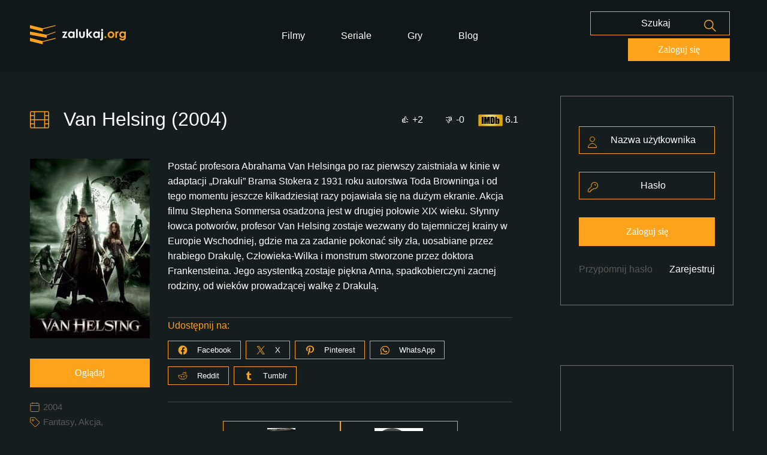

--- FILE ---
content_type: text/html; charset=UTF-8
request_url: https://zalukaj.org/filmy/van-helsing-2004/
body_size: 36884
content:
<!doctype html><html lang="pl"><head><meta charset="utf-8"><meta name="viewport" content="width=device-width, initial-scale=1"><link rel="icon" href="https://zalukaj.org/wp-content/themes/zalukajv2-1/favicon.png"> <noscript><link media="all" rel="stylesheet" data-pmdelayedstyle="https://zalukaj.org/wp-content/cache/autoptimize/css/autoptimize_single_fc019c8c5a41ac908f7fd47997a2d34e.css?v=4"></noscript><script src="/cdn-cgi/scripts/7d0fa10a/cloudflare-static/rocket-loader.min.js" data-cf-settings="c63228470a0892184e4d3398-|49"></script><link media='print' onload="this.onload=null;this.media='all';" rel="stylesheet" href="https://zalukaj.org/wp-content/cache/autoptimize/css/autoptimize_single_fc019c8c5a41ac908f7fd47997a2d34e.css?v=4"> <script async src="https://pagead2.googlesyndication.com/pagead/js/adsbygoogle.js?client=ca-pub-1334978367087434" crossorigin="anonymous" type="pmdelayedscript" data-cfasync="false" data-no-optimize="1" data-no-defer="1" data-no-minify="1"></script> <script defer src="[data-uri]" type="c63228470a0892184e4d3398-text/javascript"></script> <style id="aoatfcss" media="all">https://zalukaj.org/wp-content/plugins/jetpack/_inc/social-logos/social-logos.min.css?ver=13.0</style><noscript id="aonoscrcss"></noscript><title>Van Helsing (2004) | 👀Zalukaj👀</title><style id="perfmatters-used-css">@font-face{font-family:"poppins-bold";src:url("//zalukaj.org/wp-content/themes/zalukajv2-1/poppins-bold.woff2") format("woff2"),url("//zalukaj.org/wp-content/themes/zalukajv2-1/poppins-bold.woff") format("woff"),url("//zalukaj.org/wp-content/themes/zalukajv2-1/poppins-bold.ttf") format("truetype");font-weight:400;font-style:normal;}@font-face{font-family:"poppins-medium";src:url("//zalukaj.org/wp-content/themes/zalukajv2-1/poppins-medium.woff2") format("woff2"),url("//zalukaj.org/wp-content/themes/zalukajv2-1/poppins-medium.woff") format("woff"),url("//zalukaj.org/wp-content/themes/zalukajv2-1/poppins-medium.ttf") format("truetype");font-weight:400;font-style:normal;}@font-face{font-family:"poppins-regular";src:url("//zalukaj.org/wp-content/themes/zalukajv2-1/poppins-regular.woff2") format("woff2"),url("//zalukaj.org/wp-content/themes/zalukajv2-1/poppins-regular.woff") format("woff"),url("//zalukaj.org/wp-content/themes/zalukajv2-1/poppins-regular.ttf") format("truetype");font-weight:400;font-style:normal;}body{font-family:"Poppins Regular",sans-serif;margin:0;background:#151d1f;}::placeholder{color:#fff;}*{box-sizing:border-box;}header{height:120px;background:#101719;}.header-inside>div{width:33%;display:inline-block;}.header-inside{max-width:1700px;padding:0 50px;margin:0 auto;height:inherit;display:flex;align-items:center;}.header-menu{text-align:center;}.header-menu ul{list-style:none;padding:0;margin:0;}.header-menu ul li{display:inline-block;padding:0 20px;}.header-menu ul li a{font-size:16px;color:#fff;text-decoration:none;padding:10px;transition:.3s ease-in-out all;}.header-menu ul li a:hover{color:#fca31b;}.input-secondary{padding:13px 20px;text-align:center;border:1px solid #fca31b;background:0 0;font-size:16px;color:#fff;font-family:"Poppins",sans-serif;transition:.3s ease-in-out all;}.input-secondary:active,.input-secondary:focus{border-color:#ffc771;outline:none;}.header-buttons form{position:relative;display:inline-block;margin-right:50px;}button.searchbtn{border:0;background:0 0;position:absolute;top:15px;right:20px;cursor:pointer;}.btn-primary{background:#fca31b;border:0;padding:15px 55px;color:#fff;text-decoration:none;font-size:16px;font-family:"Poppins";}main{max-width:1700px;margin:0 auto;padding:0 50px;}.iconheader img{width:32px;height:30px;vertical-align:middle;margin-right:15px;margin-top:-3px;}.iconheader{color:#fff;font-size:32px;font-weight:400;}.bordered{padding:50px 30px;border:1px solid #707070;}.widget.bordered.loginform p{margin-top:0;}.left-content{width:calc(80% - 70px);display:inline-block;vertical-align:top;margin-right:70px;}.sidebar{width:19.5%;display:inline-block;vertical-align:top;}.login-input{margin-bottom:30px;}.loginform button.btn-primary{width:100%;cursor:pointer;}.remindpassword{margin-top:30px;display:inline-block;}.remindpassword a{color:#585858;text-decoration:none;}.register{float:right;margin-top:30px;}.register a{text-decoration:none;color:#fff;}.widget{margin-bottom:100px;}.widget.adbox{height:auto;display:flex;justify-content:center;}.widget.adbox p{color:#fff;display:flex;align-items:center;font-size:30px;}.widget.border-top{border-top:1px solid #707070;margin-bottom:0;padding-top:50px;padding-bottom:50px;}.widget.border-top .iconheader{margin-top:0;margin-bottom:20px;}.twocolumns{columns:2;-webkit-columns:2;-moz-columns:2;list-style:none;padding:0;margin:0;}ul.twocolumns li a{color:#fff;text-decoration:none;}.iconholder{position:relative;}.iconholder img{position:absolute;top:17px;left:15px;}.iconholder input{padding-left:40px;width:100%;}.moredetails>div img{width:16px;height:16px;margin-right:2px;vertical-align:middle;margin-top:-2px;}.moredetails>div:nth-child(3) span{margin-left:4px;}.moredetails span,.moredetails span a{font-size:15px;color:#585858;line-height:25px;text-decoration:none;}.moredetails>div{display:inline-block;margin-right:8px;}.adbox-bottom{height:115px;display:flex;justify-content:center;color:#fff;border:1px solid #707070;font-size:30px;align-items:center;margin-top:100px;}p.notfound{color:#fff;font-style:italic;opacity:.6;}.widget a{transition:.3s ease-in-out all;}.widget a:hover{color:#fca31b;}.single main{margin-top:40px;}.single h1.iconheader{display:inline-block;margin-right:50px;}.thumbs-rating-container .thumbs-rating-down{background:0 0 !important;border:0;}.thumbs-rating-container .thumbs-rating-up{background:0 0 !important;border:0;}.thumbs-rating-container button{font-size:16px;color:#fff;font-family:"Poppins",sans-serif;}.thumbs-rating-container .thumbs-rating-up img,.thumbs-rating-container .thumbs-rating-down img{margin-right:8px;vertical-align:text-top;}.rating{display:inline-block;vertical-align:super;}div.rating div img{width:41px;height:20px;}.rating>div{display:inline-block;font-size:16px;color:#fff;font-family:"Poppins",sans-serif;}.thumbs-rating-container .thumbs-rating-up,.thumbs-rating-container .thumbs-rating-down{margin-right:15px;}.singledetail{margin-bottom:10px;color:#fff;display:inline-block;margin-right:30px;}.details{display:block;vertical-align:top;margin-top:30px;}span.singledetail_title{color:#fca31b;}span.singledetail_value{margin-left:5px;}.description_and_details{font-size:16px;color:#fff;line-height:25px;display:inline-block;width:calc(100% - 240px);vertical-align:top;}.image_and_details{display:inline-block;width:200px;margin-right:30px;vertical-align:top;}.description_and_details p:first-child{margin-top:0;}.image_and_details .thumbnail img{max-width:200px;max-height:300px;object-fit:cover;height:auto;}.image_and_details a.btn-primary{display:block;margin-top:30px;text-align:center;}.singleentry-holder-body{margin-top:20px;}span.singledetail_value a{color:#fff;text-decoration:none;}.legal-vod,.komentarze,.seealso{padding-top:10px;border-top:1px solid #707070;margin-top:80px;padding-bottom:50px;}.legal-vod{margin-top:20px;}h3#reply-title{font-size:19px;color:#fff;}p.comment-notes{color:#fff;opacity:.8;font-style:italic;font-size:14px;}textarea#comment{padding:13px 20px;border:1px solid #fca31b;background:0 0;font-size:16px;color:#fff;width:100%;max-width:800px;font-family:"Poppins",sans-serif;transition:.3s ease-in-out all;}p.comment-form-comment label{display:block;color:#fff;font-size:14px;margin-bottom:10px;opacity:.8;}.form-submit input#submit{background:#fca31b;border:0;padding:15px 55px;color:#fff;text-decoration:none;font-size:16px;font-family:"Poppins";cursor:pointer;}#commentform input{padding:6px 12px;border:1px solid #fca31b;background:0 0;font-size:16px;color:#fff;width:100%;max-width:300px;font-family:"Poppins",sans-serif;transition:.3s ease-in-out all;}#commentform label{color:#fff;display:block;margin-bottom:4px;}input#wp-comment-cookies-consent{display:inline-block;width:20px;margin:0;}p.comment-form-cookies-consent label{display:inline-block;}p.comment-form-cookies-consent{margin-top:15px;}.gameplay,.trailer{padding-top:10px;border-top:1px solid #707070;margin-top:20px;padding-bottom:50px;}iframe.iframeembed{width:100%;max-width:800px;height:350px;margin:0 auto;display:block;margin-top:40px;}.singleentry-holder-header{display:flex;justify-content:space-between;align-items:center;}h3.sd-title{font-size:16px !important;font-weight:400 !important;color:#fca31b;margin-right:15px !important;}a.btn-primary:hover{color:#fff;}.sd-content li a{background:0 0 !important;border:1px solid #fca31b !important;border-radius:0 !important;padding:3px 15px !important;}.sd-content li a span{color:#fff;font-family:"Poppins",sans-serif;}.sd-content li a:before{color:#fca31b;margin-right:5px;margin-top:1px;}div.sharedaddy h3.sd-title:before{border:none !important;}.sharedaddy{margin-top:40px;border-top:1px solid rgba(255,255,255,.18);border-bottom:1px solid rgba(255,255,255,.18);}.seealso .box{display:flex;flex-wrap:wrap;justify-content:space-between;}.seealso .box img{max-height:280px;max-width:200px;margin-bottom:20px;object-fit:cover;}.header-buttons{text-align:right;}h3.subheader{color:#fff;margin-top:-15px;margin-bottom:40px;font-weight:400;font-size:18px;}footer{background:#101719;padding:80px 0;margin-top:70px;}.footer-inside{max-width:1700px;margin:0 auto;padding:0 50px;color:#fff;}.footer-left,.footer-right{display:inline-block;}.footer-right{float:right;}ul.footer-menu{list-style:none;margin:0;padding:0;}ul.footer-menu li{display:inline-block;margin-right:15px;}ul.footer-menu li a{color:#fff;text-decoration:none;}ul.footer-menu li a img{vertical-align:middle;margin-top:-3px;margin-right:5px;width:19px;height:19px;}@media (max-width:992px){.header-inside{display:block;text-align:center;padding-top:20px;padding-bottom:20px;}.header-inside>div{width:100%;display:block;margin-bottom:15px;}header{height:fit-content;height:-moz-fit-content;}.left-content{display:block;width:100%;}.sidebar{display:block;width:100%;margin-top:50px;}.singleentry-holder-header>div{display:block;}.singleentry-holder-header{display:block;}.header-buttons{text-align:center;}}@media (max-width:600px){.header-buttons a.btn-primary{display:none;}.header-buttons form{margin-right:0;}.header-menu ul li a{display:inline-block;}.footer-inside .footer-left{display:block;text-align:center;margin-bottom:25px;}.footer-right{float:none;text-align:center;display:block;}}@media (min-width:992px) and (max-width:1600px){.header-buttons{text-align:right;}.header-buttons form{margin-right:0;}.header-buttons a.btn-primary{display:inline-block;margin-top:5px;padding:10px 50px;}.header-buttons input.input-secondary{padding:10px 20px;}button.searchbtn{top:13px;right:17px;}.sidebar{width:24.5%;}.left-content{width:calc(75% - 70px);}}@media (max-width:500px){.image_and_details{width:100%;text-align:center;margin-bottom:40px;}.description_and_details{width:100%;}.image_and_details .thumbnail img{max-width:200px;object-fit:cover;height:auto;}}@media (max-width:400px){.widget.loginform .remindpassword,.widget.loginform .register{display:block;margin:0 auto;text-align:center;float:none;margin-top:15px;}}@media (min-width:500px) and (max-width:700px){.image_and_details{width:140px;}.image_and_details .thumbnail img{max-width:140px;object-fit:cover;height:auto;}.description_and_details{width:calc(100% - 180px);}}@font-face{font-family:"FontAwesome";src:url("https://zalukaj.org/wp-content/plugins/angwp/assets/fonts/font-awesome/css/../fonts/fontawesome-webfont.eot?v=4.7.0");src:url("https://zalukaj.org/wp-content/plugins/angwp/assets/fonts/font-awesome/css/../fonts/fontawesome-webfont.eot?#iefix&v=4.7.0") format("embedded-opentype"),url("https://zalukaj.org/wp-content/plugins/angwp/assets/fonts/font-awesome/css/../fonts/fontawesome-webfont.woff2?v=4.7.0") format("woff2"),url("https://zalukaj.org/wp-content/plugins/angwp/assets/fonts/font-awesome/css/../fonts/fontawesome-webfont.woff?v=4.7.0") format("woff"),url("https://zalukaj.org/wp-content/plugins/angwp/assets/fonts/font-awesome/css/../fonts/fontawesome-webfont.ttf?v=4.7.0") format("truetype"),url("https://zalukaj.org/wp-content/plugins/angwp/assets/fonts/font-awesome/css/../fonts/fontawesome-webfont.svg?v=4.7.0#fontawesomeregular") format("svg");font-weight:normal;font-style:normal;}@-webkit-keyframes fa-spin{0%{-webkit-transform:rotate(0deg);transform:rotate(0deg);}100%{-webkit-transform:rotate(359deg);transform:rotate(359deg);}}@keyframes fa-spin{0%{-webkit-transform:rotate(0deg);transform:rotate(0deg);}100%{-webkit-transform:rotate(359deg);transform:rotate(359deg);}}.clear:after{clear:both;content:" ";display:table;}._ning_hidden{opacity:0;}._ning_outer{-webkit-box-sizing:initial;-moz-box-sizing:initial;box-sizing:initial;}._ning_outer._align_center{float:none;}._ning_cont{margin:0 auto;background-color:transparent;width:300px;height:250px;overflow:hidden;position:relative;line-height:1;}._ning_inner{position:relative;width:100%;height:100%;clear:both;}@-webkit-keyframes bounce{from,20%,53%,80%,to{-webkit-animation-timing-function:cubic-bezier(.215,.61,.355,1);animation-timing-function:cubic-bezier(.215,.61,.355,1);-webkit-transform:translate3d(0,0,0);transform:translate3d(0,0,0);}40%,43%{-webkit-animation-timing-function:cubic-bezier(.755,.05,.855,.06);animation-timing-function:cubic-bezier(.755,.05,.855,.06);-webkit-transform:translate3d(0,-30px,0);transform:translate3d(0,-30px,0);}70%{-webkit-animation-timing-function:cubic-bezier(.755,.05,.855,.06);animation-timing-function:cubic-bezier(.755,.05,.855,.06);-webkit-transform:translate3d(0,-15px,0);transform:translate3d(0,-15px,0);}90%{-webkit-transform:translate3d(0,-4px,0);transform:translate3d(0,-4px,0);}}@keyframes bounce{from,20%,53%,80%,to{-webkit-animation-timing-function:cubic-bezier(.215,.61,.355,1);animation-timing-function:cubic-bezier(.215,.61,.355,1);-webkit-transform:translate3d(0,0,0);transform:translate3d(0,0,0);}40%,43%{-webkit-animation-timing-function:cubic-bezier(.755,.05,.855,.06);animation-timing-function:cubic-bezier(.755,.05,.855,.06);-webkit-transform:translate3d(0,-30px,0);transform:translate3d(0,-30px,0);}70%{-webkit-animation-timing-function:cubic-bezier(.755,.05,.855,.06);animation-timing-function:cubic-bezier(.755,.05,.855,.06);-webkit-transform:translate3d(0,-15px,0);transform:translate3d(0,-15px,0);}90%{-webkit-transform:translate3d(0,-4px,0);transform:translate3d(0,-4px,0);}}@-webkit-keyframes flash{from,50%,to{opacity:1;}25%,75%{opacity:0;}}@keyframes flash{from,50%,to{opacity:1;}25%,75%{opacity:0;}}@-webkit-keyframes pulse{from{-webkit-transform:scale3d(1,1,1);transform:scale3d(1,1,1);}50%{-webkit-transform:scale3d(1.05,1.05,1.05);transform:scale3d(1.05,1.05,1.05);}to{-webkit-transform:scale3d(1,1,1);transform:scale3d(1,1,1);}}@keyframes pulse{from{-webkit-transform:scale3d(1,1,1);transform:scale3d(1,1,1);}50%{-webkit-transform:scale3d(1.05,1.05,1.05);transform:scale3d(1.05,1.05,1.05);}to{-webkit-transform:scale3d(1,1,1);transform:scale3d(1,1,1);}}@-webkit-keyframes rubberBand{from{-webkit-transform:scale3d(1,1,1);transform:scale3d(1,1,1);}30%{-webkit-transform:scale3d(1.25,.75,1);transform:scale3d(1.25,.75,1);}40%{-webkit-transform:scale3d(.75,1.25,1);transform:scale3d(.75,1.25,1);}50%{-webkit-transform:scale3d(1.15,.85,1);transform:scale3d(1.15,.85,1);}65%{-webkit-transform:scale3d(.95,1.05,1);transform:scale3d(.95,1.05,1);}75%{-webkit-transform:scale3d(1.05,.95,1);transform:scale3d(1.05,.95,1);}to{-webkit-transform:scale3d(1,1,1);transform:scale3d(1,1,1);}}@keyframes rubberBand{from{-webkit-transform:scale3d(1,1,1);transform:scale3d(1,1,1);}30%{-webkit-transform:scale3d(1.25,.75,1);transform:scale3d(1.25,.75,1);}40%{-webkit-transform:scale3d(.75,1.25,1);transform:scale3d(.75,1.25,1);}50%{-webkit-transform:scale3d(1.15,.85,1);transform:scale3d(1.15,.85,1);}65%{-webkit-transform:scale3d(.95,1.05,1);transform:scale3d(.95,1.05,1);}75%{-webkit-transform:scale3d(1.05,.95,1);transform:scale3d(1.05,.95,1);}to{-webkit-transform:scale3d(1,1,1);transform:scale3d(1,1,1);}}@-webkit-keyframes shake{from,to{-webkit-transform:translate3d(0,0,0);transform:translate3d(0,0,0);}10%,30%,50%,70%,90%{-webkit-transform:translate3d(-10px,0,0);transform:translate3d(-10px,0,0);}20%,40%,60%,80%{-webkit-transform:translate3d(10px,0,0);transform:translate3d(10px,0,0);}}@keyframes shake{from,to{-webkit-transform:translate3d(0,0,0);transform:translate3d(0,0,0);}10%,30%,50%,70%,90%{-webkit-transform:translate3d(-10px,0,0);transform:translate3d(-10px,0,0);}20%,40%,60%,80%{-webkit-transform:translate3d(10px,0,0);transform:translate3d(10px,0,0);}}@-webkit-keyframes headShake{0%{-webkit-transform:translateX(0);transform:translateX(0);}6.5%{-webkit-transform:translateX(-6px) rotateY(-9deg);transform:translateX(-6px) rotateY(-9deg);}18.5%{-webkit-transform:translateX(5px) rotateY(7deg);transform:translateX(5px) rotateY(7deg);}31.5%{-webkit-transform:translateX(-3px) rotateY(-5deg);transform:translateX(-3px) rotateY(-5deg);}43.5%{-webkit-transform:translateX(2px) rotateY(3deg);transform:translateX(2px) rotateY(3deg);}50%{-webkit-transform:translateX(0);transform:translateX(0);}}@keyframes headShake{0%{-webkit-transform:translateX(0);transform:translateX(0);}6.5%{-webkit-transform:translateX(-6px) rotateY(-9deg);transform:translateX(-6px) rotateY(-9deg);}18.5%{-webkit-transform:translateX(5px) rotateY(7deg);transform:translateX(5px) rotateY(7deg);}31.5%{-webkit-transform:translateX(-3px) rotateY(-5deg);transform:translateX(-3px) rotateY(-5deg);}43.5%{-webkit-transform:translateX(2px) rotateY(3deg);transform:translateX(2px) rotateY(3deg);}50%{-webkit-transform:translateX(0);transform:translateX(0);}}@-webkit-keyframes swing{20%{-webkit-transform:rotate3d(0,0,1,15deg);transform:rotate3d(0,0,1,15deg);}40%{-webkit-transform:rotate3d(0,0,1,-10deg);transform:rotate3d(0,0,1,-10deg);}60%{-webkit-transform:rotate3d(0,0,1,5deg);transform:rotate3d(0,0,1,5deg);}80%{-webkit-transform:rotate3d(0,0,1,-5deg);transform:rotate3d(0,0,1,-5deg);}to{-webkit-transform:rotate3d(0,0,1,0deg);transform:rotate3d(0,0,1,0deg);}}@keyframes swing{20%{-webkit-transform:rotate3d(0,0,1,15deg);transform:rotate3d(0,0,1,15deg);}40%{-webkit-transform:rotate3d(0,0,1,-10deg);transform:rotate3d(0,0,1,-10deg);}60%{-webkit-transform:rotate3d(0,0,1,5deg);transform:rotate3d(0,0,1,5deg);}80%{-webkit-transform:rotate3d(0,0,1,-5deg);transform:rotate3d(0,0,1,-5deg);}to{-webkit-transform:rotate3d(0,0,1,0deg);transform:rotate3d(0,0,1,0deg);}}@-webkit-keyframes tada{from{-webkit-transform:scale3d(1,1,1);transform:scale3d(1,1,1);}10%,20%{-webkit-transform:scale3d(.9,.9,.9) rotate3d(0,0,1,-3deg);transform:scale3d(.9,.9,.9) rotate3d(0,0,1,-3deg);}30%,50%,70%,90%{-webkit-transform:scale3d(1.1,1.1,1.1) rotate3d(0,0,1,3deg);transform:scale3d(1.1,1.1,1.1) rotate3d(0,0,1,3deg);}40%,60%,80%{-webkit-transform:scale3d(1.1,1.1,1.1) rotate3d(0,0,1,-3deg);transform:scale3d(1.1,1.1,1.1) rotate3d(0,0,1,-3deg);}to{-webkit-transform:scale3d(1,1,1);transform:scale3d(1,1,1);}}@keyframes tada{from{-webkit-transform:scale3d(1,1,1);transform:scale3d(1,1,1);}10%,20%{-webkit-transform:scale3d(.9,.9,.9) rotate3d(0,0,1,-3deg);transform:scale3d(.9,.9,.9) rotate3d(0,0,1,-3deg);}30%,50%,70%,90%{-webkit-transform:scale3d(1.1,1.1,1.1) rotate3d(0,0,1,3deg);transform:scale3d(1.1,1.1,1.1) rotate3d(0,0,1,3deg);}40%,60%,80%{-webkit-transform:scale3d(1.1,1.1,1.1) rotate3d(0,0,1,-3deg);transform:scale3d(1.1,1.1,1.1) rotate3d(0,0,1,-3deg);}to{-webkit-transform:scale3d(1,1,1);transform:scale3d(1,1,1);}}@-webkit-keyframes wobble{from{-webkit-transform:translate3d(0,0,0);transform:translate3d(0,0,0);}15%{-webkit-transform:translate3d(-25%,0,0) rotate3d(0,0,1,-5deg);transform:translate3d(-25%,0,0) rotate3d(0,0,1,-5deg);}30%{-webkit-transform:translate3d(20%,0,0) rotate3d(0,0,1,3deg);transform:translate3d(20%,0,0) rotate3d(0,0,1,3deg);}45%{-webkit-transform:translate3d(-15%,0,0) rotate3d(0,0,1,-3deg);transform:translate3d(-15%,0,0) rotate3d(0,0,1,-3deg);}60%{-webkit-transform:translate3d(10%,0,0) rotate3d(0,0,1,2deg);transform:translate3d(10%,0,0) rotate3d(0,0,1,2deg);}75%{-webkit-transform:translate3d(-5%,0,0) rotate3d(0,0,1,-1deg);transform:translate3d(-5%,0,0) rotate3d(0,0,1,-1deg);}to{-webkit-transform:translate3d(0,0,0);transform:translate3d(0,0,0);}}@keyframes wobble{from{-webkit-transform:translate3d(0,0,0);transform:translate3d(0,0,0);}15%{-webkit-transform:translate3d(-25%,0,0) rotate3d(0,0,1,-5deg);transform:translate3d(-25%,0,0) rotate3d(0,0,1,-5deg);}30%{-webkit-transform:translate3d(20%,0,0) rotate3d(0,0,1,3deg);transform:translate3d(20%,0,0) rotate3d(0,0,1,3deg);}45%{-webkit-transform:translate3d(-15%,0,0) rotate3d(0,0,1,-3deg);transform:translate3d(-15%,0,0) rotate3d(0,0,1,-3deg);}60%{-webkit-transform:translate3d(10%,0,0) rotate3d(0,0,1,2deg);transform:translate3d(10%,0,0) rotate3d(0,0,1,2deg);}75%{-webkit-transform:translate3d(-5%,0,0) rotate3d(0,0,1,-1deg);transform:translate3d(-5%,0,0) rotate3d(0,0,1,-1deg);}to{-webkit-transform:translate3d(0,0,0);transform:translate3d(0,0,0);}}@-webkit-keyframes jello{from,11.1%,to{-webkit-transform:translate3d(0,0,0);transform:translate3d(0,0,0);}22.2%{-webkit-transform:skewX(-12.5deg) skewY(-12.5deg);transform:skewX(-12.5deg) skewY(-12.5deg);}33.3%{-webkit-transform:skewX(6.25deg) skewY(6.25deg);transform:skewX(6.25deg) skewY(6.25deg);}44.4%{-webkit-transform:skewX(-3.125deg) skewY(-3.125deg);transform:skewX(-3.125deg) skewY(-3.125deg);}55.5%{-webkit-transform:skewX(1.5625deg) skewY(1.5625deg);transform:skewX(1.5625deg) skewY(1.5625deg);}66.6%{-webkit-transform:skewX(-.78125deg) skewY(-.78125deg);transform:skewX(-.78125deg) skewY(-.78125deg);}77.7%{-webkit-transform:skewX(.390625deg) skewY(.390625deg);transform:skewX(.390625deg) skewY(.390625deg);}88.8%{-webkit-transform:skewX(-.1953125deg) skewY(-.1953125deg);transform:skewX(-.1953125deg) skewY(-.1953125deg);}}@keyframes jello{from,11.1%,to{-webkit-transform:translate3d(0,0,0);transform:translate3d(0,0,0);}22.2%{-webkit-transform:skewX(-12.5deg) skewY(-12.5deg);transform:skewX(-12.5deg) skewY(-12.5deg);}33.3%{-webkit-transform:skewX(6.25deg) skewY(6.25deg);transform:skewX(6.25deg) skewY(6.25deg);}44.4%{-webkit-transform:skewX(-3.125deg) skewY(-3.125deg);transform:skewX(-3.125deg) skewY(-3.125deg);}55.5%{-webkit-transform:skewX(1.5625deg) skewY(1.5625deg);transform:skewX(1.5625deg) skewY(1.5625deg);}66.6%{-webkit-transform:skewX(-.78125deg) skewY(-.78125deg);transform:skewX(-.78125deg) skewY(-.78125deg);}77.7%{-webkit-transform:skewX(.390625deg) skewY(.390625deg);transform:skewX(.390625deg) skewY(.390625deg);}88.8%{-webkit-transform:skewX(-.1953125deg) skewY(-.1953125deg);transform:skewX(-.1953125deg) skewY(-.1953125deg);}}@-webkit-keyframes heartBeat{0%{-webkit-transform:scale(1);transform:scale(1);}14%{-webkit-transform:scale(1.3);transform:scale(1.3);}28%{-webkit-transform:scale(1);transform:scale(1);}42%{-webkit-transform:scale(1.3);transform:scale(1.3);}70%{-webkit-transform:scale(1);transform:scale(1);}}@keyframes heartBeat{0%{-webkit-transform:scale(1);transform:scale(1);}14%{-webkit-transform:scale(1.3);transform:scale(1.3);}28%{-webkit-transform:scale(1);transform:scale(1);}42%{-webkit-transform:scale(1.3);transform:scale(1.3);}70%{-webkit-transform:scale(1);transform:scale(1);}}@-webkit-keyframes bounceIn{from,20%,40%,60%,80%,to{-webkit-animation-timing-function:cubic-bezier(.215,.61,.355,1);animation-timing-function:cubic-bezier(.215,.61,.355,1);}0%{opacity:0;-webkit-transform:scale3d(.3,.3,.3);transform:scale3d(.3,.3,.3);}20%{-webkit-transform:scale3d(1.1,1.1,1.1);transform:scale3d(1.1,1.1,1.1);}40%{-webkit-transform:scale3d(.9,.9,.9);transform:scale3d(.9,.9,.9);}60%{opacity:1;-webkit-transform:scale3d(1.03,1.03,1.03);transform:scale3d(1.03,1.03,1.03);}80%{-webkit-transform:scale3d(.97,.97,.97);transform:scale3d(.97,.97,.97);}to{opacity:1;-webkit-transform:scale3d(1,1,1);transform:scale3d(1,1,1);}}@keyframes bounceIn{from,20%,40%,60%,80%,to{-webkit-animation-timing-function:cubic-bezier(.215,.61,.355,1);animation-timing-function:cubic-bezier(.215,.61,.355,1);}0%{opacity:0;-webkit-transform:scale3d(.3,.3,.3);transform:scale3d(.3,.3,.3);}20%{-webkit-transform:scale3d(1.1,1.1,1.1);transform:scale3d(1.1,1.1,1.1);}40%{-webkit-transform:scale3d(.9,.9,.9);transform:scale3d(.9,.9,.9);}60%{opacity:1;-webkit-transform:scale3d(1.03,1.03,1.03);transform:scale3d(1.03,1.03,1.03);}80%{-webkit-transform:scale3d(.97,.97,.97);transform:scale3d(.97,.97,.97);}to{opacity:1;-webkit-transform:scale3d(1,1,1);transform:scale3d(1,1,1);}}@-webkit-keyframes bounceInDown{from,60%,75%,90%,to{-webkit-animation-timing-function:cubic-bezier(.215,.61,.355,1);animation-timing-function:cubic-bezier(.215,.61,.355,1);}0%{opacity:0;-webkit-transform:translate3d(0,-3000px,0);transform:translate3d(0,-3000px,0);}60%{opacity:1;-webkit-transform:translate3d(0,25px,0);transform:translate3d(0,25px,0);}75%{-webkit-transform:translate3d(0,-10px,0);transform:translate3d(0,-10px,0);}90%{-webkit-transform:translate3d(0,5px,0);transform:translate3d(0,5px,0);}to{-webkit-transform:translate3d(0,0,0);transform:translate3d(0,0,0);}}@keyframes bounceInDown{from,60%,75%,90%,to{-webkit-animation-timing-function:cubic-bezier(.215,.61,.355,1);animation-timing-function:cubic-bezier(.215,.61,.355,1);}0%{opacity:0;-webkit-transform:translate3d(0,-3000px,0);transform:translate3d(0,-3000px,0);}60%{opacity:1;-webkit-transform:translate3d(0,25px,0);transform:translate3d(0,25px,0);}75%{-webkit-transform:translate3d(0,-10px,0);transform:translate3d(0,-10px,0);}90%{-webkit-transform:translate3d(0,5px,0);transform:translate3d(0,5px,0);}to{-webkit-transform:translate3d(0,0,0);transform:translate3d(0,0,0);}}@-webkit-keyframes bounceInLeft{from,60%,75%,90%,to{-webkit-animation-timing-function:cubic-bezier(.215,.61,.355,1);animation-timing-function:cubic-bezier(.215,.61,.355,1);}0%{opacity:0;-webkit-transform:translate3d(-3000px,0,0);transform:translate3d(-3000px,0,0);}60%{opacity:1;-webkit-transform:translate3d(25px,0,0);transform:translate3d(25px,0,0);}75%{-webkit-transform:translate3d(-10px,0,0);transform:translate3d(-10px,0,0);}90%{-webkit-transform:translate3d(5px,0,0);transform:translate3d(5px,0,0);}to{-webkit-transform:translate3d(0,0,0);transform:translate3d(0,0,0);}}@keyframes bounceInLeft{from,60%,75%,90%,to{-webkit-animation-timing-function:cubic-bezier(.215,.61,.355,1);animation-timing-function:cubic-bezier(.215,.61,.355,1);}0%{opacity:0;-webkit-transform:translate3d(-3000px,0,0);transform:translate3d(-3000px,0,0);}60%{opacity:1;-webkit-transform:translate3d(25px,0,0);transform:translate3d(25px,0,0);}75%{-webkit-transform:translate3d(-10px,0,0);transform:translate3d(-10px,0,0);}90%{-webkit-transform:translate3d(5px,0,0);transform:translate3d(5px,0,0);}to{-webkit-transform:translate3d(0,0,0);transform:translate3d(0,0,0);}}@-webkit-keyframes bounceInRight{from,60%,75%,90%,to{-webkit-animation-timing-function:cubic-bezier(.215,.61,.355,1);animation-timing-function:cubic-bezier(.215,.61,.355,1);}from{opacity:0;-webkit-transform:translate3d(3000px,0,0);transform:translate3d(3000px,0,0);}60%{opacity:1;-webkit-transform:translate3d(-25px,0,0);transform:translate3d(-25px,0,0);}75%{-webkit-transform:translate3d(10px,0,0);transform:translate3d(10px,0,0);}90%{-webkit-transform:translate3d(-5px,0,0);transform:translate3d(-5px,0,0);}to{-webkit-transform:translate3d(0,0,0);transform:translate3d(0,0,0);}}@keyframes bounceInRight{from,60%,75%,90%,to{-webkit-animation-timing-function:cubic-bezier(.215,.61,.355,1);animation-timing-function:cubic-bezier(.215,.61,.355,1);}from{opacity:0;-webkit-transform:translate3d(3000px,0,0);transform:translate3d(3000px,0,0);}60%{opacity:1;-webkit-transform:translate3d(-25px,0,0);transform:translate3d(-25px,0,0);}75%{-webkit-transform:translate3d(10px,0,0);transform:translate3d(10px,0,0);}90%{-webkit-transform:translate3d(-5px,0,0);transform:translate3d(-5px,0,0);}to{-webkit-transform:translate3d(0,0,0);transform:translate3d(0,0,0);}}@-webkit-keyframes bounceInUp{from,60%,75%,90%,to{-webkit-animation-timing-function:cubic-bezier(.215,.61,.355,1);animation-timing-function:cubic-bezier(.215,.61,.355,1);}from{opacity:0;-webkit-transform:translate3d(0,3000px,0);transform:translate3d(0,3000px,0);}60%{opacity:1;-webkit-transform:translate3d(0,-20px,0);transform:translate3d(0,-20px,0);}75%{-webkit-transform:translate3d(0,10px,0);transform:translate3d(0,10px,0);}90%{-webkit-transform:translate3d(0,-5px,0);transform:translate3d(0,-5px,0);}to{-webkit-transform:translate3d(0,0,0);transform:translate3d(0,0,0);}}@keyframes bounceInUp{from,60%,75%,90%,to{-webkit-animation-timing-function:cubic-bezier(.215,.61,.355,1);animation-timing-function:cubic-bezier(.215,.61,.355,1);}from{opacity:0;-webkit-transform:translate3d(0,3000px,0);transform:translate3d(0,3000px,0);}60%{opacity:1;-webkit-transform:translate3d(0,-20px,0);transform:translate3d(0,-20px,0);}75%{-webkit-transform:translate3d(0,10px,0);transform:translate3d(0,10px,0);}90%{-webkit-transform:translate3d(0,-5px,0);transform:translate3d(0,-5px,0);}to{-webkit-transform:translate3d(0,0,0);transform:translate3d(0,0,0);}}@-webkit-keyframes bounceOut{20%{-webkit-transform:scale3d(.9,.9,.9);transform:scale3d(.9,.9,.9);}50%,55%{opacity:1;-webkit-transform:scale3d(1.1,1.1,1.1);transform:scale3d(1.1,1.1,1.1);}to{opacity:0;-webkit-transform:scale3d(.3,.3,.3);transform:scale3d(.3,.3,.3);}}@keyframes bounceOut{20%{-webkit-transform:scale3d(.9,.9,.9);transform:scale3d(.9,.9,.9);}50%,55%{opacity:1;-webkit-transform:scale3d(1.1,1.1,1.1);transform:scale3d(1.1,1.1,1.1);}to{opacity:0;-webkit-transform:scale3d(.3,.3,.3);transform:scale3d(.3,.3,.3);}}@-webkit-keyframes bounceOutDown{20%{-webkit-transform:translate3d(0,10px,0);transform:translate3d(0,10px,0);}40%,45%{opacity:1;-webkit-transform:translate3d(0,-20px,0);transform:translate3d(0,-20px,0);}to{opacity:0;-webkit-transform:translate3d(0,2000px,0);transform:translate3d(0,2000px,0);}}@keyframes bounceOutDown{20%{-webkit-transform:translate3d(0,10px,0);transform:translate3d(0,10px,0);}40%,45%{opacity:1;-webkit-transform:translate3d(0,-20px,0);transform:translate3d(0,-20px,0);}to{opacity:0;-webkit-transform:translate3d(0,2000px,0);transform:translate3d(0,2000px,0);}}@-webkit-keyframes bounceOutLeft{20%{opacity:1;-webkit-transform:translate3d(20px,0,0);transform:translate3d(20px,0,0);}to{opacity:0;-webkit-transform:translate3d(-2000px,0,0);transform:translate3d(-2000px,0,0);}}@keyframes bounceOutLeft{20%{opacity:1;-webkit-transform:translate3d(20px,0,0);transform:translate3d(20px,0,0);}to{opacity:0;-webkit-transform:translate3d(-2000px,0,0);transform:translate3d(-2000px,0,0);}}@-webkit-keyframes bounceOutRight{20%{opacity:1;-webkit-transform:translate3d(-20px,0,0);transform:translate3d(-20px,0,0);}to{opacity:0;-webkit-transform:translate3d(2000px,0,0);transform:translate3d(2000px,0,0);}}@keyframes bounceOutRight{20%{opacity:1;-webkit-transform:translate3d(-20px,0,0);transform:translate3d(-20px,0,0);}to{opacity:0;-webkit-transform:translate3d(2000px,0,0);transform:translate3d(2000px,0,0);}}@-webkit-keyframes bounceOutUp{20%{-webkit-transform:translate3d(0,-10px,0);transform:translate3d(0,-10px,0);}40%,45%{opacity:1;-webkit-transform:translate3d(0,20px,0);transform:translate3d(0,20px,0);}to{opacity:0;-webkit-transform:translate3d(0,-2000px,0);transform:translate3d(0,-2000px,0);}}@keyframes bounceOutUp{20%{-webkit-transform:translate3d(0,-10px,0);transform:translate3d(0,-10px,0);}40%,45%{opacity:1;-webkit-transform:translate3d(0,20px,0);transform:translate3d(0,20px,0);}to{opacity:0;-webkit-transform:translate3d(0,-2000px,0);transform:translate3d(0,-2000px,0);}}@-webkit-keyframes fadeIn{from{opacity:0;}to{opacity:1;}}@keyframes fadeIn{from{opacity:0;}to{opacity:1;}}@-webkit-keyframes fadeInDown{from{opacity:0;-webkit-transform:translate3d(0,-100%,0);transform:translate3d(0,-100%,0);}to{opacity:1;-webkit-transform:translate3d(0,0,0);transform:translate3d(0,0,0);}}@keyframes fadeInDown{from{opacity:0;-webkit-transform:translate3d(0,-100%,0);transform:translate3d(0,-100%,0);}to{opacity:1;-webkit-transform:translate3d(0,0,0);transform:translate3d(0,0,0);}}@-webkit-keyframes fadeInDownBig{from{opacity:0;-webkit-transform:translate3d(0,-2000px,0);transform:translate3d(0,-2000px,0);}to{opacity:1;-webkit-transform:translate3d(0,0,0);transform:translate3d(0,0,0);}}@keyframes fadeInDownBig{from{opacity:0;-webkit-transform:translate3d(0,-2000px,0);transform:translate3d(0,-2000px,0);}to{opacity:1;-webkit-transform:translate3d(0,0,0);transform:translate3d(0,0,0);}}@-webkit-keyframes fadeInLeft{from{opacity:0;-webkit-transform:translate3d(-100%,0,0);transform:translate3d(-100%,0,0);}to{opacity:1;-webkit-transform:translate3d(0,0,0);transform:translate3d(0,0,0);}}@keyframes fadeInLeft{from{opacity:0;-webkit-transform:translate3d(-100%,0,0);transform:translate3d(-100%,0,0);}to{opacity:1;-webkit-transform:translate3d(0,0,0);transform:translate3d(0,0,0);}}@-webkit-keyframes fadeInLeftBig{from{opacity:0;-webkit-transform:translate3d(-2000px,0,0);transform:translate3d(-2000px,0,0);}to{opacity:1;-webkit-transform:translate3d(0,0,0);transform:translate3d(0,0,0);}}@keyframes fadeInLeftBig{from{opacity:0;-webkit-transform:translate3d(-2000px,0,0);transform:translate3d(-2000px,0,0);}to{opacity:1;-webkit-transform:translate3d(0,0,0);transform:translate3d(0,0,0);}}@-webkit-keyframes fadeInRight{from{opacity:0;-webkit-transform:translate3d(100%,0,0);transform:translate3d(100%,0,0);}to{opacity:1;-webkit-transform:translate3d(0,0,0);transform:translate3d(0,0,0);}}@keyframes fadeInRight{from{opacity:0;-webkit-transform:translate3d(100%,0,0);transform:translate3d(100%,0,0);}to{opacity:1;-webkit-transform:translate3d(0,0,0);transform:translate3d(0,0,0);}}@-webkit-keyframes fadeInRightBig{from{opacity:0;-webkit-transform:translate3d(2000px,0,0);transform:translate3d(2000px,0,0);}to{opacity:1;-webkit-transform:translate3d(0,0,0);transform:translate3d(0,0,0);}}@keyframes fadeInRightBig{from{opacity:0;-webkit-transform:translate3d(2000px,0,0);transform:translate3d(2000px,0,0);}to{opacity:1;-webkit-transform:translate3d(0,0,0);transform:translate3d(0,0,0);}}@-webkit-keyframes fadeInUp{from{opacity:0;-webkit-transform:translate3d(0,100%,0);transform:translate3d(0,100%,0);}to{opacity:1;-webkit-transform:translate3d(0,0,0);transform:translate3d(0,0,0);}}@keyframes fadeInUp{from{opacity:0;-webkit-transform:translate3d(0,100%,0);transform:translate3d(0,100%,0);}to{opacity:1;-webkit-transform:translate3d(0,0,0);transform:translate3d(0,0,0);}}@-webkit-keyframes fadeInUpBig{from{opacity:0;-webkit-transform:translate3d(0,2000px,0);transform:translate3d(0,2000px,0);}to{opacity:1;-webkit-transform:translate3d(0,0,0);transform:translate3d(0,0,0);}}@keyframes fadeInUpBig{from{opacity:0;-webkit-transform:translate3d(0,2000px,0);transform:translate3d(0,2000px,0);}to{opacity:1;-webkit-transform:translate3d(0,0,0);transform:translate3d(0,0,0);}}@-webkit-keyframes fadeOut{from{opacity:1;}to{opacity:0;}}@keyframes fadeOut{from{opacity:1;}to{opacity:0;}}@-webkit-keyframes fadeOutDown{from{opacity:1;}to{opacity:0;-webkit-transform:translate3d(0,100%,0);transform:translate3d(0,100%,0);}}@keyframes fadeOutDown{from{opacity:1;}to{opacity:0;-webkit-transform:translate3d(0,100%,0);transform:translate3d(0,100%,0);}}@-webkit-keyframes fadeOutDownBig{from{opacity:1;}to{opacity:0;-webkit-transform:translate3d(0,2000px,0);transform:translate3d(0,2000px,0);}}@keyframes fadeOutDownBig{from{opacity:1;}to{opacity:0;-webkit-transform:translate3d(0,2000px,0);transform:translate3d(0,2000px,0);}}@-webkit-keyframes fadeOutLeft{from{opacity:1;}to{opacity:0;-webkit-transform:translate3d(-100%,0,0);transform:translate3d(-100%,0,0);}}@keyframes fadeOutLeft{from{opacity:1;}to{opacity:0;-webkit-transform:translate3d(-100%,0,0);transform:translate3d(-100%,0,0);}}@-webkit-keyframes fadeOutLeftBig{from{opacity:1;}to{opacity:0;-webkit-transform:translate3d(-2000px,0,0);transform:translate3d(-2000px,0,0);}}@keyframes fadeOutLeftBig{from{opacity:1;}to{opacity:0;-webkit-transform:translate3d(-2000px,0,0);transform:translate3d(-2000px,0,0);}}@-webkit-keyframes fadeOutRight{from{opacity:1;}to{opacity:0;-webkit-transform:translate3d(100%,0,0);transform:translate3d(100%,0,0);}}@keyframes fadeOutRight{from{opacity:1;}to{opacity:0;-webkit-transform:translate3d(100%,0,0);transform:translate3d(100%,0,0);}}@-webkit-keyframes fadeOutRightBig{from{opacity:1;}to{opacity:0;-webkit-transform:translate3d(2000px,0,0);transform:translate3d(2000px,0,0);}}@keyframes fadeOutRightBig{from{opacity:1;}to{opacity:0;-webkit-transform:translate3d(2000px,0,0);transform:translate3d(2000px,0,0);}}@-webkit-keyframes fadeOutUp{from{opacity:1;}to{opacity:0;-webkit-transform:translate3d(0,-100%,0);transform:translate3d(0,-100%,0);}}@keyframes fadeOutUp{from{opacity:1;}to{opacity:0;-webkit-transform:translate3d(0,-100%,0);transform:translate3d(0,-100%,0);}}@-webkit-keyframes fadeOutUpBig{from{opacity:1;}to{opacity:0;-webkit-transform:translate3d(0,-2000px,0);transform:translate3d(0,-2000px,0);}}@keyframes fadeOutUpBig{from{opacity:1;}to{opacity:0;-webkit-transform:translate3d(0,-2000px,0);transform:translate3d(0,-2000px,0);}}@-webkit-keyframes flip{from{-webkit-transform:perspective(400px) scale3d(1,1,1) translate3d(0,0,0) rotate3d(0,1,0,-360deg);transform:perspective(400px) scale3d(1,1,1) translate3d(0,0,0) rotate3d(0,1,0,-360deg);-webkit-animation-timing-function:ease-out;animation-timing-function:ease-out;}40%{-webkit-transform:perspective(400px) scale3d(1,1,1) translate3d(0,0,150px) rotate3d(0,1,0,-190deg);transform:perspective(400px) scale3d(1,1,1) translate3d(0,0,150px) rotate3d(0,1,0,-190deg);-webkit-animation-timing-function:ease-out;animation-timing-function:ease-out;}50%{-webkit-transform:perspective(400px) scale3d(1,1,1) translate3d(0,0,150px) rotate3d(0,1,0,-170deg);transform:perspective(400px) scale3d(1,1,1) translate3d(0,0,150px) rotate3d(0,1,0,-170deg);-webkit-animation-timing-function:ease-in;animation-timing-function:ease-in;}80%{-webkit-transform:perspective(400px) scale3d(.95,.95,.95) translate3d(0,0,0) rotate3d(0,1,0,0deg);transform:perspective(400px) scale3d(.95,.95,.95) translate3d(0,0,0) rotate3d(0,1,0,0deg);-webkit-animation-timing-function:ease-in;animation-timing-function:ease-in;}to{-webkit-transform:perspective(400px) scale3d(1,1,1) translate3d(0,0,0) rotate3d(0,1,0,0deg);transform:perspective(400px) scale3d(1,1,1) translate3d(0,0,0) rotate3d(0,1,0,0deg);-webkit-animation-timing-function:ease-in;animation-timing-function:ease-in;}}@keyframes flip{from{-webkit-transform:perspective(400px) scale3d(1,1,1) translate3d(0,0,0) rotate3d(0,1,0,-360deg);transform:perspective(400px) scale3d(1,1,1) translate3d(0,0,0) rotate3d(0,1,0,-360deg);-webkit-animation-timing-function:ease-out;animation-timing-function:ease-out;}40%{-webkit-transform:perspective(400px) scale3d(1,1,1) translate3d(0,0,150px) rotate3d(0,1,0,-190deg);transform:perspective(400px) scale3d(1,1,1) translate3d(0,0,150px) rotate3d(0,1,0,-190deg);-webkit-animation-timing-function:ease-out;animation-timing-function:ease-out;}50%{-webkit-transform:perspective(400px) scale3d(1,1,1) translate3d(0,0,150px) rotate3d(0,1,0,-170deg);transform:perspective(400px) scale3d(1,1,1) translate3d(0,0,150px) rotate3d(0,1,0,-170deg);-webkit-animation-timing-function:ease-in;animation-timing-function:ease-in;}80%{-webkit-transform:perspective(400px) scale3d(.95,.95,.95) translate3d(0,0,0) rotate3d(0,1,0,0deg);transform:perspective(400px) scale3d(.95,.95,.95) translate3d(0,0,0) rotate3d(0,1,0,0deg);-webkit-animation-timing-function:ease-in;animation-timing-function:ease-in;}to{-webkit-transform:perspective(400px) scale3d(1,1,1) translate3d(0,0,0) rotate3d(0,1,0,0deg);transform:perspective(400px) scale3d(1,1,1) translate3d(0,0,0) rotate3d(0,1,0,0deg);-webkit-animation-timing-function:ease-in;animation-timing-function:ease-in;}}.animated.flip{-webkit-backface-visibility:visible;backface-visibility:visible;-webkit-animation-name:flip;animation-name:flip;}@-webkit-keyframes flipInX{from{-webkit-transform:perspective(400px) rotate3d(1,0,0,90deg);transform:perspective(400px) rotate3d(1,0,0,90deg);-webkit-animation-timing-function:ease-in;animation-timing-function:ease-in;opacity:0;}40%{-webkit-transform:perspective(400px) rotate3d(1,0,0,-20deg);transform:perspective(400px) rotate3d(1,0,0,-20deg);-webkit-animation-timing-function:ease-in;animation-timing-function:ease-in;}60%{-webkit-transform:perspective(400px) rotate3d(1,0,0,10deg);transform:perspective(400px) rotate3d(1,0,0,10deg);opacity:1;}80%{-webkit-transform:perspective(400px) rotate3d(1,0,0,-5deg);transform:perspective(400px) rotate3d(1,0,0,-5deg);}to{-webkit-transform:perspective(400px);transform:perspective(400px);}}@keyframes flipInX{from{-webkit-transform:perspective(400px) rotate3d(1,0,0,90deg);transform:perspective(400px) rotate3d(1,0,0,90deg);-webkit-animation-timing-function:ease-in;animation-timing-function:ease-in;opacity:0;}40%{-webkit-transform:perspective(400px) rotate3d(1,0,0,-20deg);transform:perspective(400px) rotate3d(1,0,0,-20deg);-webkit-animation-timing-function:ease-in;animation-timing-function:ease-in;}60%{-webkit-transform:perspective(400px) rotate3d(1,0,0,10deg);transform:perspective(400px) rotate3d(1,0,0,10deg);opacity:1;}80%{-webkit-transform:perspective(400px) rotate3d(1,0,0,-5deg);transform:perspective(400px) rotate3d(1,0,0,-5deg);}to{-webkit-transform:perspective(400px);transform:perspective(400px);}}@-webkit-keyframes flipInY{from{-webkit-transform:perspective(400px) rotate3d(0,1,0,90deg);transform:perspective(400px) rotate3d(0,1,0,90deg);-webkit-animation-timing-function:ease-in;animation-timing-function:ease-in;opacity:0;}40%{-webkit-transform:perspective(400px) rotate3d(0,1,0,-20deg);transform:perspective(400px) rotate3d(0,1,0,-20deg);-webkit-animation-timing-function:ease-in;animation-timing-function:ease-in;}60%{-webkit-transform:perspective(400px) rotate3d(0,1,0,10deg);transform:perspective(400px) rotate3d(0,1,0,10deg);opacity:1;}80%{-webkit-transform:perspective(400px) rotate3d(0,1,0,-5deg);transform:perspective(400px) rotate3d(0,1,0,-5deg);}to{-webkit-transform:perspective(400px);transform:perspective(400px);}}@keyframes flipInY{from{-webkit-transform:perspective(400px) rotate3d(0,1,0,90deg);transform:perspective(400px) rotate3d(0,1,0,90deg);-webkit-animation-timing-function:ease-in;animation-timing-function:ease-in;opacity:0;}40%{-webkit-transform:perspective(400px) rotate3d(0,1,0,-20deg);transform:perspective(400px) rotate3d(0,1,0,-20deg);-webkit-animation-timing-function:ease-in;animation-timing-function:ease-in;}60%{-webkit-transform:perspective(400px) rotate3d(0,1,0,10deg);transform:perspective(400px) rotate3d(0,1,0,10deg);opacity:1;}80%{-webkit-transform:perspective(400px) rotate3d(0,1,0,-5deg);transform:perspective(400px) rotate3d(0,1,0,-5deg);}to{-webkit-transform:perspective(400px);transform:perspective(400px);}}@-webkit-keyframes flipOutX{from{-webkit-transform:perspective(400px);transform:perspective(400px);}30%{-webkit-transform:perspective(400px) rotate3d(1,0,0,-20deg);transform:perspective(400px) rotate3d(1,0,0,-20deg);opacity:1;}to{-webkit-transform:perspective(400px) rotate3d(1,0,0,90deg);transform:perspective(400px) rotate3d(1,0,0,90deg);opacity:0;}}@keyframes flipOutX{from{-webkit-transform:perspective(400px);transform:perspective(400px);}30%{-webkit-transform:perspective(400px) rotate3d(1,0,0,-20deg);transform:perspective(400px) rotate3d(1,0,0,-20deg);opacity:1;}to{-webkit-transform:perspective(400px) rotate3d(1,0,0,90deg);transform:perspective(400px) rotate3d(1,0,0,90deg);opacity:0;}}@-webkit-keyframes flipOutY{from{-webkit-transform:perspective(400px);transform:perspective(400px);}30%{-webkit-transform:perspective(400px) rotate3d(0,1,0,-15deg);transform:perspective(400px) rotate3d(0,1,0,-15deg);opacity:1;}to{-webkit-transform:perspective(400px) rotate3d(0,1,0,90deg);transform:perspective(400px) rotate3d(0,1,0,90deg);opacity:0;}}@keyframes flipOutY{from{-webkit-transform:perspective(400px);transform:perspective(400px);}30%{-webkit-transform:perspective(400px) rotate3d(0,1,0,-15deg);transform:perspective(400px) rotate3d(0,1,0,-15deg);opacity:1;}to{-webkit-transform:perspective(400px) rotate3d(0,1,0,90deg);transform:perspective(400px) rotate3d(0,1,0,90deg);opacity:0;}}@-webkit-keyframes lightSpeedIn{from{-webkit-transform:translate3d(100%,0,0) skewX(-30deg);transform:translate3d(100%,0,0) skewX(-30deg);opacity:0;}60%{-webkit-transform:skewX(20deg);transform:skewX(20deg);opacity:1;}80%{-webkit-transform:skewX(-5deg);transform:skewX(-5deg);}to{-webkit-transform:translate3d(0,0,0);transform:translate3d(0,0,0);}}@keyframes lightSpeedIn{from{-webkit-transform:translate3d(100%,0,0) skewX(-30deg);transform:translate3d(100%,0,0) skewX(-30deg);opacity:0;}60%{-webkit-transform:skewX(20deg);transform:skewX(20deg);opacity:1;}80%{-webkit-transform:skewX(-5deg);transform:skewX(-5deg);}to{-webkit-transform:translate3d(0,0,0);transform:translate3d(0,0,0);}}@-webkit-keyframes lightSpeedOut{from{opacity:1;}to{-webkit-transform:translate3d(100%,0,0) skewX(30deg);transform:translate3d(100%,0,0) skewX(30deg);opacity:0;}}@keyframes lightSpeedOut{from{opacity:1;}to{-webkit-transform:translate3d(100%,0,0) skewX(30deg);transform:translate3d(100%,0,0) skewX(30deg);opacity:0;}}@-webkit-keyframes rotateIn{from{-webkit-transform-origin:center;transform-origin:center;-webkit-transform:rotate3d(0,0,1,-200deg);transform:rotate3d(0,0,1,-200deg);opacity:0;}to{-webkit-transform-origin:center;transform-origin:center;-webkit-transform:translate3d(0,0,0);transform:translate3d(0,0,0);opacity:1;}}@keyframes rotateIn{from{-webkit-transform-origin:center;transform-origin:center;-webkit-transform:rotate3d(0,0,1,-200deg);transform:rotate3d(0,0,1,-200deg);opacity:0;}to{-webkit-transform-origin:center;transform-origin:center;-webkit-transform:translate3d(0,0,0);transform:translate3d(0,0,0);opacity:1;}}@-webkit-keyframes rotateInDownLeft{from{-webkit-transform-origin:left bottom;transform-origin:left bottom;-webkit-transform:rotate3d(0,0,1,-45deg);transform:rotate3d(0,0,1,-45deg);opacity:0;}to{-webkit-transform-origin:left bottom;transform-origin:left bottom;-webkit-transform:translate3d(0,0,0);transform:translate3d(0,0,0);opacity:1;}}@keyframes rotateInDownLeft{from{-webkit-transform-origin:left bottom;transform-origin:left bottom;-webkit-transform:rotate3d(0,0,1,-45deg);transform:rotate3d(0,0,1,-45deg);opacity:0;}to{-webkit-transform-origin:left bottom;transform-origin:left bottom;-webkit-transform:translate3d(0,0,0);transform:translate3d(0,0,0);opacity:1;}}@-webkit-keyframes rotateInDownRight{from{-webkit-transform-origin:right bottom;transform-origin:right bottom;-webkit-transform:rotate3d(0,0,1,45deg);transform:rotate3d(0,0,1,45deg);opacity:0;}to{-webkit-transform-origin:right bottom;transform-origin:right bottom;-webkit-transform:translate3d(0,0,0);transform:translate3d(0,0,0);opacity:1;}}@keyframes rotateInDownRight{from{-webkit-transform-origin:right bottom;transform-origin:right bottom;-webkit-transform:rotate3d(0,0,1,45deg);transform:rotate3d(0,0,1,45deg);opacity:0;}to{-webkit-transform-origin:right bottom;transform-origin:right bottom;-webkit-transform:translate3d(0,0,0);transform:translate3d(0,0,0);opacity:1;}}@-webkit-keyframes rotateInUpLeft{from{-webkit-transform-origin:left bottom;transform-origin:left bottom;-webkit-transform:rotate3d(0,0,1,45deg);transform:rotate3d(0,0,1,45deg);opacity:0;}to{-webkit-transform-origin:left bottom;transform-origin:left bottom;-webkit-transform:translate3d(0,0,0);transform:translate3d(0,0,0);opacity:1;}}@keyframes rotateInUpLeft{from{-webkit-transform-origin:left bottom;transform-origin:left bottom;-webkit-transform:rotate3d(0,0,1,45deg);transform:rotate3d(0,0,1,45deg);opacity:0;}to{-webkit-transform-origin:left bottom;transform-origin:left bottom;-webkit-transform:translate3d(0,0,0);transform:translate3d(0,0,0);opacity:1;}}@-webkit-keyframes rotateInUpRight{from{-webkit-transform-origin:right bottom;transform-origin:right bottom;-webkit-transform:rotate3d(0,0,1,-90deg);transform:rotate3d(0,0,1,-90deg);opacity:0;}to{-webkit-transform-origin:right bottom;transform-origin:right bottom;-webkit-transform:translate3d(0,0,0);transform:translate3d(0,0,0);opacity:1;}}@keyframes rotateInUpRight{from{-webkit-transform-origin:right bottom;transform-origin:right bottom;-webkit-transform:rotate3d(0,0,1,-90deg);transform:rotate3d(0,0,1,-90deg);opacity:0;}to{-webkit-transform-origin:right bottom;transform-origin:right bottom;-webkit-transform:translate3d(0,0,0);transform:translate3d(0,0,0);opacity:1;}}@-webkit-keyframes rotateOut{from{-webkit-transform-origin:center;transform-origin:center;opacity:1;}to{-webkit-transform-origin:center;transform-origin:center;-webkit-transform:rotate3d(0,0,1,200deg);transform:rotate3d(0,0,1,200deg);opacity:0;}}@keyframes rotateOut{from{-webkit-transform-origin:center;transform-origin:center;opacity:1;}to{-webkit-transform-origin:center;transform-origin:center;-webkit-transform:rotate3d(0,0,1,200deg);transform:rotate3d(0,0,1,200deg);opacity:0;}}@-webkit-keyframes rotateOutDownLeft{from{-webkit-transform-origin:left bottom;transform-origin:left bottom;opacity:1;}to{-webkit-transform-origin:left bottom;transform-origin:left bottom;-webkit-transform:rotate3d(0,0,1,45deg);transform:rotate3d(0,0,1,45deg);opacity:0;}}@keyframes rotateOutDownLeft{from{-webkit-transform-origin:left bottom;transform-origin:left bottom;opacity:1;}to{-webkit-transform-origin:left bottom;transform-origin:left bottom;-webkit-transform:rotate3d(0,0,1,45deg);transform:rotate3d(0,0,1,45deg);opacity:0;}}@-webkit-keyframes rotateOutDownRight{from{-webkit-transform-origin:right bottom;transform-origin:right bottom;opacity:1;}to{-webkit-transform-origin:right bottom;transform-origin:right bottom;-webkit-transform:rotate3d(0,0,1,-45deg);transform:rotate3d(0,0,1,-45deg);opacity:0;}}@keyframes rotateOutDownRight{from{-webkit-transform-origin:right bottom;transform-origin:right bottom;opacity:1;}to{-webkit-transform-origin:right bottom;transform-origin:right bottom;-webkit-transform:rotate3d(0,0,1,-45deg);transform:rotate3d(0,0,1,-45deg);opacity:0;}}@-webkit-keyframes rotateOutUpLeft{from{-webkit-transform-origin:left bottom;transform-origin:left bottom;opacity:1;}to{-webkit-transform-origin:left bottom;transform-origin:left bottom;-webkit-transform:rotate3d(0,0,1,-45deg);transform:rotate3d(0,0,1,-45deg);opacity:0;}}@keyframes rotateOutUpLeft{from{-webkit-transform-origin:left bottom;transform-origin:left bottom;opacity:1;}to{-webkit-transform-origin:left bottom;transform-origin:left bottom;-webkit-transform:rotate3d(0,0,1,-45deg);transform:rotate3d(0,0,1,-45deg);opacity:0;}}@-webkit-keyframes rotateOutUpRight{from{-webkit-transform-origin:right bottom;transform-origin:right bottom;opacity:1;}to{-webkit-transform-origin:right bottom;transform-origin:right bottom;-webkit-transform:rotate3d(0,0,1,90deg);transform:rotate3d(0,0,1,90deg);opacity:0;}}@keyframes rotateOutUpRight{from{-webkit-transform-origin:right bottom;transform-origin:right bottom;opacity:1;}to{-webkit-transform-origin:right bottom;transform-origin:right bottom;-webkit-transform:rotate3d(0,0,1,90deg);transform:rotate3d(0,0,1,90deg);opacity:0;}}@-webkit-keyframes hinge{0%{-webkit-transform-origin:top left;transform-origin:top left;-webkit-animation-timing-function:ease-in-out;animation-timing-function:ease-in-out;}20%,60%{-webkit-transform:rotate3d(0,0,1,80deg);transform:rotate3d(0,0,1,80deg);-webkit-transform-origin:top left;transform-origin:top left;-webkit-animation-timing-function:ease-in-out;animation-timing-function:ease-in-out;}40%,80%{-webkit-transform:rotate3d(0,0,1,60deg);transform:rotate3d(0,0,1,60deg);-webkit-transform-origin:top left;transform-origin:top left;-webkit-animation-timing-function:ease-in-out;animation-timing-function:ease-in-out;opacity:1;}to{-webkit-transform:translate3d(0,700px,0);transform:translate3d(0,700px,0);opacity:0;}}@keyframes hinge{0%{-webkit-transform-origin:top left;transform-origin:top left;-webkit-animation-timing-function:ease-in-out;animation-timing-function:ease-in-out;}20%,60%{-webkit-transform:rotate3d(0,0,1,80deg);transform:rotate3d(0,0,1,80deg);-webkit-transform-origin:top left;transform-origin:top left;-webkit-animation-timing-function:ease-in-out;animation-timing-function:ease-in-out;}40%,80%{-webkit-transform:rotate3d(0,0,1,60deg);transform:rotate3d(0,0,1,60deg);-webkit-transform-origin:top left;transform-origin:top left;-webkit-animation-timing-function:ease-in-out;animation-timing-function:ease-in-out;opacity:1;}to{-webkit-transform:translate3d(0,700px,0);transform:translate3d(0,700px,0);opacity:0;}}@-webkit-keyframes jackInTheBox{from{opacity:0;-webkit-transform:scale(.1) rotate(30deg);transform:scale(.1) rotate(30deg);-webkit-transform-origin:center bottom;transform-origin:center bottom;}50%{-webkit-transform:rotate(-10deg);transform:rotate(-10deg);}70%{-webkit-transform:rotate(3deg);transform:rotate(3deg);}to{opacity:1;-webkit-transform:scale(1);transform:scale(1);}}@keyframes jackInTheBox{from{opacity:0;-webkit-transform:scale(.1) rotate(30deg);transform:scale(.1) rotate(30deg);-webkit-transform-origin:center bottom;transform-origin:center bottom;}50%{-webkit-transform:rotate(-10deg);transform:rotate(-10deg);}70%{-webkit-transform:rotate(3deg);transform:rotate(3deg);}to{opacity:1;-webkit-transform:scale(1);transform:scale(1);}}@-webkit-keyframes rollIn{from{opacity:0;-webkit-transform:translate3d(-100%,0,0) rotate3d(0,0,1,-120deg);transform:translate3d(-100%,0,0) rotate3d(0,0,1,-120deg);}to{opacity:1;-webkit-transform:translate3d(0,0,0);transform:translate3d(0,0,0);}}@keyframes rollIn{from{opacity:0;-webkit-transform:translate3d(-100%,0,0) rotate3d(0,0,1,-120deg);transform:translate3d(-100%,0,0) rotate3d(0,0,1,-120deg);}to{opacity:1;-webkit-transform:translate3d(0,0,0);transform:translate3d(0,0,0);}}@-webkit-keyframes rollOut{from{opacity:1;}to{opacity:0;-webkit-transform:translate3d(100%,0,0) rotate3d(0,0,1,120deg);transform:translate3d(100%,0,0) rotate3d(0,0,1,120deg);}}@keyframes rollOut{from{opacity:1;}to{opacity:0;-webkit-transform:translate3d(100%,0,0) rotate3d(0,0,1,120deg);transform:translate3d(100%,0,0) rotate3d(0,0,1,120deg);}}@-webkit-keyframes zoomIn{from{opacity:0;-webkit-transform:scale3d(.3,.3,.3);transform:scale3d(.3,.3,.3);}50%{opacity:1;}}@keyframes zoomIn{from{opacity:0;-webkit-transform:scale3d(.3,.3,.3);transform:scale3d(.3,.3,.3);}50%{opacity:1;}}@-webkit-keyframes zoomInDown{from{opacity:0;-webkit-transform:scale3d(.1,.1,.1) translate3d(0,-1000px,0);transform:scale3d(.1,.1,.1) translate3d(0,-1000px,0);-webkit-animation-timing-function:cubic-bezier(.55,.055,.675,.19);animation-timing-function:cubic-bezier(.55,.055,.675,.19);}60%{opacity:1;-webkit-transform:scale3d(.475,.475,.475) translate3d(0,60px,0);transform:scale3d(.475,.475,.475) translate3d(0,60px,0);-webkit-animation-timing-function:cubic-bezier(.175,.885,.32,1);animation-timing-function:cubic-bezier(.175,.885,.32,1);}}@keyframes zoomInDown{from{opacity:0;-webkit-transform:scale3d(.1,.1,.1) translate3d(0,-1000px,0);transform:scale3d(.1,.1,.1) translate3d(0,-1000px,0);-webkit-animation-timing-function:cubic-bezier(.55,.055,.675,.19);animation-timing-function:cubic-bezier(.55,.055,.675,.19);}60%{opacity:1;-webkit-transform:scale3d(.475,.475,.475) translate3d(0,60px,0);transform:scale3d(.475,.475,.475) translate3d(0,60px,0);-webkit-animation-timing-function:cubic-bezier(.175,.885,.32,1);animation-timing-function:cubic-bezier(.175,.885,.32,1);}}@-webkit-keyframes zoomInLeft{from{opacity:0;-webkit-transform:scale3d(.1,.1,.1) translate3d(-1000px,0,0);transform:scale3d(.1,.1,.1) translate3d(-1000px,0,0);-webkit-animation-timing-function:cubic-bezier(.55,.055,.675,.19);animation-timing-function:cubic-bezier(.55,.055,.675,.19);}60%{opacity:1;-webkit-transform:scale3d(.475,.475,.475) translate3d(10px,0,0);transform:scale3d(.475,.475,.475) translate3d(10px,0,0);-webkit-animation-timing-function:cubic-bezier(.175,.885,.32,1);animation-timing-function:cubic-bezier(.175,.885,.32,1);}}@keyframes zoomInLeft{from{opacity:0;-webkit-transform:scale3d(.1,.1,.1) translate3d(-1000px,0,0);transform:scale3d(.1,.1,.1) translate3d(-1000px,0,0);-webkit-animation-timing-function:cubic-bezier(.55,.055,.675,.19);animation-timing-function:cubic-bezier(.55,.055,.675,.19);}60%{opacity:1;-webkit-transform:scale3d(.475,.475,.475) translate3d(10px,0,0);transform:scale3d(.475,.475,.475) translate3d(10px,0,0);-webkit-animation-timing-function:cubic-bezier(.175,.885,.32,1);animation-timing-function:cubic-bezier(.175,.885,.32,1);}}@-webkit-keyframes zoomInRight{from{opacity:0;-webkit-transform:scale3d(.1,.1,.1) translate3d(1000px,0,0);transform:scale3d(.1,.1,.1) translate3d(1000px,0,0);-webkit-animation-timing-function:cubic-bezier(.55,.055,.675,.19);animation-timing-function:cubic-bezier(.55,.055,.675,.19);}60%{opacity:1;-webkit-transform:scale3d(.475,.475,.475) translate3d(-10px,0,0);transform:scale3d(.475,.475,.475) translate3d(-10px,0,0);-webkit-animation-timing-function:cubic-bezier(.175,.885,.32,1);animation-timing-function:cubic-bezier(.175,.885,.32,1);}}@keyframes zoomInRight{from{opacity:0;-webkit-transform:scale3d(.1,.1,.1) translate3d(1000px,0,0);transform:scale3d(.1,.1,.1) translate3d(1000px,0,0);-webkit-animation-timing-function:cubic-bezier(.55,.055,.675,.19);animation-timing-function:cubic-bezier(.55,.055,.675,.19);}60%{opacity:1;-webkit-transform:scale3d(.475,.475,.475) translate3d(-10px,0,0);transform:scale3d(.475,.475,.475) translate3d(-10px,0,0);-webkit-animation-timing-function:cubic-bezier(.175,.885,.32,1);animation-timing-function:cubic-bezier(.175,.885,.32,1);}}@-webkit-keyframes zoomInUp{from{opacity:0;-webkit-transform:scale3d(.1,.1,.1) translate3d(0,1000px,0);transform:scale3d(.1,.1,.1) translate3d(0,1000px,0);-webkit-animation-timing-function:cubic-bezier(.55,.055,.675,.19);animation-timing-function:cubic-bezier(.55,.055,.675,.19);}60%{opacity:1;-webkit-transform:scale3d(.475,.475,.475) translate3d(0,-60px,0);transform:scale3d(.475,.475,.475) translate3d(0,-60px,0);-webkit-animation-timing-function:cubic-bezier(.175,.885,.32,1);animation-timing-function:cubic-bezier(.175,.885,.32,1);}}@keyframes zoomInUp{from{opacity:0;-webkit-transform:scale3d(.1,.1,.1) translate3d(0,1000px,0);transform:scale3d(.1,.1,.1) translate3d(0,1000px,0);-webkit-animation-timing-function:cubic-bezier(.55,.055,.675,.19);animation-timing-function:cubic-bezier(.55,.055,.675,.19);}60%{opacity:1;-webkit-transform:scale3d(.475,.475,.475) translate3d(0,-60px,0);transform:scale3d(.475,.475,.475) translate3d(0,-60px,0);-webkit-animation-timing-function:cubic-bezier(.175,.885,.32,1);animation-timing-function:cubic-bezier(.175,.885,.32,1);}}@-webkit-keyframes zoomOut{from{opacity:1;}50%{opacity:0;-webkit-transform:scale3d(.3,.3,.3);transform:scale3d(.3,.3,.3);}to{opacity:0;}}@keyframes zoomOut{from{opacity:1;}50%{opacity:0;-webkit-transform:scale3d(.3,.3,.3);transform:scale3d(.3,.3,.3);}to{opacity:0;}}@-webkit-keyframes zoomOutDown{40%{opacity:1;-webkit-transform:scale3d(.475,.475,.475) translate3d(0,-60px,0);transform:scale3d(.475,.475,.475) translate3d(0,-60px,0);-webkit-animation-timing-function:cubic-bezier(.55,.055,.675,.19);animation-timing-function:cubic-bezier(.55,.055,.675,.19);}to{opacity:0;-webkit-transform:scale3d(.1,.1,.1) translate3d(0,2000px,0);transform:scale3d(.1,.1,.1) translate3d(0,2000px,0);-webkit-transform-origin:center bottom;transform-origin:center bottom;-webkit-animation-timing-function:cubic-bezier(.175,.885,.32,1);animation-timing-function:cubic-bezier(.175,.885,.32,1);}}@keyframes zoomOutDown{40%{opacity:1;-webkit-transform:scale3d(.475,.475,.475) translate3d(0,-60px,0);transform:scale3d(.475,.475,.475) translate3d(0,-60px,0);-webkit-animation-timing-function:cubic-bezier(.55,.055,.675,.19);animation-timing-function:cubic-bezier(.55,.055,.675,.19);}to{opacity:0;-webkit-transform:scale3d(.1,.1,.1) translate3d(0,2000px,0);transform:scale3d(.1,.1,.1) translate3d(0,2000px,0);-webkit-transform-origin:center bottom;transform-origin:center bottom;-webkit-animation-timing-function:cubic-bezier(.175,.885,.32,1);animation-timing-function:cubic-bezier(.175,.885,.32,1);}}@-webkit-keyframes zoomOutLeft{40%{opacity:1;-webkit-transform:scale3d(.475,.475,.475) translate3d(42px,0,0);transform:scale3d(.475,.475,.475) translate3d(42px,0,0);}to{opacity:0;-webkit-transform:scale(.1) translate3d(-2000px,0,0);transform:scale(.1) translate3d(-2000px,0,0);-webkit-transform-origin:left center;transform-origin:left center;}}@keyframes zoomOutLeft{40%{opacity:1;-webkit-transform:scale3d(.475,.475,.475) translate3d(42px,0,0);transform:scale3d(.475,.475,.475) translate3d(42px,0,0);}to{opacity:0;-webkit-transform:scale(.1) translate3d(-2000px,0,0);transform:scale(.1) translate3d(-2000px,0,0);-webkit-transform-origin:left center;transform-origin:left center;}}@-webkit-keyframes zoomOutRight{40%{opacity:1;-webkit-transform:scale3d(.475,.475,.475) translate3d(-42px,0,0);transform:scale3d(.475,.475,.475) translate3d(-42px,0,0);}to{opacity:0;-webkit-transform:scale(.1) translate3d(2000px,0,0);transform:scale(.1) translate3d(2000px,0,0);-webkit-transform-origin:right center;transform-origin:right center;}}@keyframes zoomOutRight{40%{opacity:1;-webkit-transform:scale3d(.475,.475,.475) translate3d(-42px,0,0);transform:scale3d(.475,.475,.475) translate3d(-42px,0,0);}to{opacity:0;-webkit-transform:scale(.1) translate3d(2000px,0,0);transform:scale(.1) translate3d(2000px,0,0);-webkit-transform-origin:right center;transform-origin:right center;}}@-webkit-keyframes zoomOutUp{40%{opacity:1;-webkit-transform:scale3d(.475,.475,.475) translate3d(0,60px,0);transform:scale3d(.475,.475,.475) translate3d(0,60px,0);-webkit-animation-timing-function:cubic-bezier(.55,.055,.675,.19);animation-timing-function:cubic-bezier(.55,.055,.675,.19);}to{opacity:0;-webkit-transform:scale3d(.1,.1,.1) translate3d(0,-2000px,0);transform:scale3d(.1,.1,.1) translate3d(0,-2000px,0);-webkit-transform-origin:center bottom;transform-origin:center bottom;-webkit-animation-timing-function:cubic-bezier(.175,.885,.32,1);animation-timing-function:cubic-bezier(.175,.885,.32,1);}}@keyframes zoomOutUp{40%{opacity:1;-webkit-transform:scale3d(.475,.475,.475) translate3d(0,60px,0);transform:scale3d(.475,.475,.475) translate3d(0,60px,0);-webkit-animation-timing-function:cubic-bezier(.55,.055,.675,.19);animation-timing-function:cubic-bezier(.55,.055,.675,.19);}to{opacity:0;-webkit-transform:scale3d(.1,.1,.1) translate3d(0,-2000px,0);transform:scale3d(.1,.1,.1) translate3d(0,-2000px,0);-webkit-transform-origin:center bottom;transform-origin:center bottom;-webkit-animation-timing-function:cubic-bezier(.175,.885,.32,1);animation-timing-function:cubic-bezier(.175,.885,.32,1);}}@-webkit-keyframes slideInDown{from{-webkit-transform:translate3d(0,-100%,0);transform:translate3d(0,-100%,0);visibility:visible;}to{-webkit-transform:translate3d(0,0,0);transform:translate3d(0,0,0);}}@keyframes slideInDown{from{-webkit-transform:translate3d(0,-100%,0);transform:translate3d(0,-100%,0);visibility:visible;}to{-webkit-transform:translate3d(0,0,0);transform:translate3d(0,0,0);}}@-webkit-keyframes slideInLeft{from{-webkit-transform:translate3d(-100%,0,0);transform:translate3d(-100%,0,0);visibility:visible;}to{-webkit-transform:translate3d(0,0,0);transform:translate3d(0,0,0);}}@keyframes slideInLeft{from{-webkit-transform:translate3d(-100%,0,0);transform:translate3d(-100%,0,0);visibility:visible;}to{-webkit-transform:translate3d(0,0,0);transform:translate3d(0,0,0);}}@-webkit-keyframes slideInRight{from{-webkit-transform:translate3d(100%,0,0);transform:translate3d(100%,0,0);visibility:visible;}to{-webkit-transform:translate3d(0,0,0);transform:translate3d(0,0,0);}}@keyframes slideInRight{from{-webkit-transform:translate3d(100%,0,0);transform:translate3d(100%,0,0);visibility:visible;}to{-webkit-transform:translate3d(0,0,0);transform:translate3d(0,0,0);}}@-webkit-keyframes slideInUp{from{-webkit-transform:translate3d(0,100%,0);transform:translate3d(0,100%,0);visibility:visible;}to{-webkit-transform:translate3d(0,0,0);transform:translate3d(0,0,0);}}@keyframes slideInUp{from{-webkit-transform:translate3d(0,100%,0);transform:translate3d(0,100%,0);visibility:visible;}to{-webkit-transform:translate3d(0,0,0);transform:translate3d(0,0,0);}}@-webkit-keyframes slideOutDown{from{-webkit-transform:translate3d(0,0,0);transform:translate3d(0,0,0);}to{visibility:hidden;-webkit-transform:translate3d(0,100%,0);transform:translate3d(0,100%,0);}}@keyframes slideOutDown{from{-webkit-transform:translate3d(0,0,0);transform:translate3d(0,0,0);}to{visibility:hidden;-webkit-transform:translate3d(0,100%,0);transform:translate3d(0,100%,0);}}@-webkit-keyframes slideOutLeft{from{-webkit-transform:translate3d(0,0,0);transform:translate3d(0,0,0);}to{visibility:hidden;-webkit-transform:translate3d(-100%,0,0);transform:translate3d(-100%,0,0);}}@keyframes slideOutLeft{from{-webkit-transform:translate3d(0,0,0);transform:translate3d(0,0,0);}to{visibility:hidden;-webkit-transform:translate3d(-100%,0,0);transform:translate3d(-100%,0,0);}}@-webkit-keyframes slideOutRight{from{-webkit-transform:translate3d(0,0,0);transform:translate3d(0,0,0);}to{visibility:hidden;-webkit-transform:translate3d(100%,0,0);transform:translate3d(100%,0,0);}}@keyframes slideOutRight{from{-webkit-transform:translate3d(0,0,0);transform:translate3d(0,0,0);}to{visibility:hidden;-webkit-transform:translate3d(100%,0,0);transform:translate3d(100%,0,0);}}@-webkit-keyframes slideOutUp{from{-webkit-transform:translate3d(0,0,0);transform:translate3d(0,0,0);}to{visibility:hidden;-webkit-transform:translate3d(0,-100%,0);transform:translate3d(0,-100%,0);}}@keyframes slideOutUp{from{-webkit-transform:translate3d(0,0,0);transform:translate3d(0,0,0);}to{visibility:hidden;-webkit-transform:translate3d(0,-100%,0);transform:translate3d(0,-100%,0);}}.animated{-webkit-animation-duration:1s;animation-duration:1s;-webkit-animation-fill-mode:both;animation-fill-mode:both;}.animated.infinite{-webkit-animation-iteration-count:infinite;animation-iteration-count:infinite;}.animated.delay-1s{-webkit-animation-delay:1s;animation-delay:1s;}.animated.delay-2s{-webkit-animation-delay:2s;animation-delay:2s;}.animated.delay-3s{-webkit-animation-delay:3s;animation-delay:3s;}.animated.delay-4s{-webkit-animation-delay:4s;animation-delay:4s;}.animated.delay-5s{-webkit-animation-delay:5s;animation-delay:5s;}.animated.fast{-webkit-animation-duration:.8s;animation-duration:.8s;}.animated.faster{-webkit-animation-duration:.5s;animation-duration:.5s;}.animated.slow{-webkit-animation-duration:2s;animation-duration:2s;}.animated.slower{-webkit-animation-duration:3s;animation-duration:3s;}@media (prefers-reduced-motion){.animated{-webkit-animation:unset !important;animation:unset !important;-webkit-transition:none !important;transition:none !important;}}@-ms-viewport{width:device-width;}.mjs_container *,.mjs_row *,.mjs_row_column *,*:before,*:after{box-sizing:border-box;-ms-overflow-style:scrollbar;}.animated{animation-duration:1s;animation-fill-mode:both;}.animated.infinite{animation-iteration-count:infinite;}.animated.hinge{animation-duration:2s;}.animated.bounceIn,.animated.bounceOut,.animated.flipOutX,.animated.flipOutY{animation-duration:.75s;}@keyframes bounce{0%,20%,53%,80%,to{animation-timing-function:cubic-bezier(.215,.61,.355,1);transform:translateZ(0);}40%,43%{animation-timing-function:cubic-bezier(.755,.05,.855,.06);transform:translate3d(0,-30px,0);}70%{animation-timing-function:cubic-bezier(.755,.05,.855,.06);transform:translate3d(0,-15px,0);}90%{transform:translate3d(0,-4px,0);}}@keyframes flash{0%,50%,to{opacity:1;}25%,75%{opacity:0;}}@keyframes pulse{0%{transform:scaleX(1);}50%{transform:scale3d(1.05,1.05,1.05);}to{transform:scaleX(1);}}@keyframes rubberBand{0%{transform:scaleX(1);}30%{transform:scale3d(1.25,.75,1);}40%{transform:scale3d(.75,1.25,1);}50%{transform:scale3d(1.15,.85,1);}65%{transform:scale3d(.95,1.05,1);}75%{transform:scale3d(1.05,.95,1);}to{transform:scaleX(1);}}@keyframes shake{0%,to{transform:translateZ(0);}10%,30%,50%,70%,90%{transform:translate3d(-10px,0,0);}20%,40%,60%,80%{transform:translate3d(10px,0,0);}}@keyframes headShake{0%{transform:translateX(0);}6.5%{transform:translateX(-6px) rotateY(-9deg);}18.5%{transform:translateX(5px) rotateY(7deg);}31.5%{transform:translateX(-3px) rotateY(-5deg);}43.5%{transform:translateX(2px) rotateY(3deg);}50%{transform:translateX(0);}}@keyframes swing{20%{transform:rotate(15deg);}40%{transform:rotate(-10deg);}60%{transform:rotate(5deg);}80%{transform:rotate(-5deg);}to{transform:rotate(0deg);}}@keyframes tada{0%{transform:scaleX(1);}10%,20%{transform:scale3d(.9,.9,.9) rotate(-3deg);}30%,50%,70%,90%{transform:scale3d(1.1,1.1,1.1) rotate(3deg);}40%,60%,80%{transform:scale3d(1.1,1.1,1.1) rotate(-3deg);}to{transform:scaleX(1);}}@keyframes wobble{0%{transform:none;}15%{transform:translate3d(-25%,0,0) rotate(-5deg);}30%{transform:translate3d(20%,0,0) rotate(3deg);}45%{transform:translate3d(-15%,0,0) rotate(-3deg);}60%{transform:translate3d(10%,0,0) rotate(2deg);}75%{transform:translate3d(-5%,0,0) rotate(-1deg);}to{transform:none;}}@keyframes jello{0%,11.1%,to{transform:none;}22.2%{transform:skewX(-12.5deg) skewY(-12.5deg);}33.3%{transform:skewX(6.25deg) skewY(6.25deg);}44.4%{transform:skewX(-3.125deg) skewY(-3.125deg);}55.5%{transform:skewX(1.5625deg) skewY(1.5625deg);}66.6%{transform:skewX(-.78125deg) skewY(-.78125deg);}77.7%{transform:skewX(.390625deg) skewY(.390625deg);}88.8%{transform:skewX(-.1953125deg) skewY(-.1953125deg);}}@keyframes bounceIn{0%,20%,40%,60%,80%,to{animation-timing-function:cubic-bezier(.215,.61,.355,1);}0%{opacity:0;transform:scale3d(.3,.3,.3);}20%{transform:scale3d(1.1,1.1,1.1);}40%{transform:scale3d(.9,.9,.9);}60%{opacity:1;transform:scale3d(1.03,1.03,1.03);}80%{transform:scale3d(.97,.97,.97);}to{opacity:1;transform:scaleX(1);}}@keyframes bounceInDown{0%,60%,75%,90%,to{animation-timing-function:cubic-bezier(.215,.61,.355,1);}0%{opacity:0;transform:translate3d(0,-3000px,0);}60%{opacity:1;transform:translate3d(0,25px,0);}75%{transform:translate3d(0,-10px,0);}90%{transform:translate3d(0,5px,0);}to{transform:none;}}@keyframes bounceInLeft{0%,60%,75%,90%,to{animation-timing-function:cubic-bezier(.215,.61,.355,1);}0%{opacity:0;transform:translate3d(-3000px,0,0);}60%{opacity:1;transform:translate3d(25px,0,0);}75%{transform:translate3d(-10px,0,0);}90%{transform:translate3d(5px,0,0);}to{transform:none;}}@keyframes bounceInRight{0%,60%,75%,90%,to{animation-timing-function:cubic-bezier(.215,.61,.355,1);}0%{opacity:0;transform:translate3d(3000px,0,0);}60%{opacity:1;transform:translate3d(-25px,0,0);}75%{transform:translate3d(10px,0,0);}90%{transform:translate3d(-5px,0,0);}to{transform:none;}}@keyframes bounceInUp{0%,60%,75%,90%,to{animation-timing-function:cubic-bezier(.215,.61,.355,1);}0%{opacity:0;transform:translate3d(0,3000px,0);}60%{opacity:1;transform:translate3d(0,-20px,0);}75%{transform:translate3d(0,10px,0);}90%{transform:translate3d(0,-5px,0);}to{transform:translateZ(0);}}@keyframes bounceOut{20%{transform:scale3d(.9,.9,.9);}50%,55%{opacity:1;transform:scale3d(1.1,1.1,1.1);}to{opacity:0;transform:scale3d(.3,.3,.3);}}@keyframes bounceOutDown{20%{transform:translate3d(0,10px,0);}40%,45%{opacity:1;transform:translate3d(0,-20px,0);}to{opacity:0;transform:translate3d(0,2000px,0);}}@keyframes bounceOutLeft{20%{opacity:1;transform:translate3d(20px,0,0);}to{opacity:0;transform:translate3d(-2000px,0,0);}}@keyframes bounceOutRight{20%{opacity:1;transform:translate3d(-20px,0,0);}to{opacity:0;transform:translate3d(2000px,0,0);}}@keyframes bounceOutUp{20%{transform:translate3d(0,-10px,0);}40%,45%{opacity:1;transform:translate3d(0,20px,0);}to{opacity:0;transform:translate3d(0,-2000px,0);}}@keyframes fadeIn{0%{opacity:0;}to{opacity:1;}}@keyframes fadeInDown{0%{opacity:0;transform:translate3d(0,-100%,0);}to{opacity:1;transform:none;}}@keyframes fadeInDownBig{0%{opacity:0;transform:translate3d(0,-2000px,0);}to{opacity:1;transform:none;}}@keyframes fadeInLeft{0%{opacity:0;transform:translate3d(-100%,0,0);}to{opacity:1;transform:none;}}@keyframes fadeInLeftBig{0%{opacity:0;transform:translate3d(-2000px,0,0);}to{opacity:1;transform:none;}}@keyframes fadeInRight{0%{opacity:0;transform:translate3d(100%,0,0);}to{opacity:1;transform:none;}}@keyframes fadeInRightBig{0%{opacity:0;transform:translate3d(2000px,0,0);}to{opacity:1;transform:none;}}@keyframes fadeInUp{0%{opacity:0;transform:translate3d(0,100%,0);}to{opacity:1;transform:none;}}@keyframes fadeInUpBig{0%{opacity:0;transform:translate3d(0,2000px,0);}to{opacity:1;transform:none;}}@keyframes fadeOut{0%{opacity:1;}to{opacity:0;}}@keyframes fadeOutDown{0%{opacity:1;}to{opacity:0;transform:translate3d(0,100%,0);}}@keyframes fadeOutDownBig{0%{opacity:1;}to{opacity:0;transform:translate3d(0,2000px,0);}}@keyframes fadeOutLeft{0%{opacity:1;}to{opacity:0;transform:translate3d(-100%,0,0);}}@keyframes fadeOutLeftBig{0%{opacity:1;}to{opacity:0;transform:translate3d(-2000px,0,0);}}@keyframes fadeOutRight{0%{opacity:1;}to{opacity:0;transform:translate3d(100%,0,0);}}@keyframes fadeOutRightBig{0%{opacity:1;}to{opacity:0;transform:translate3d(2000px,0,0);}}@keyframes fadeOutUp{0%{opacity:1;}to{opacity:0;transform:translate3d(0,-100%,0);}}@keyframes fadeOutUpBig{0%{opacity:1;}to{opacity:0;transform:translate3d(0,-2000px,0);}}@keyframes flip{0%{transform:perspective(400px) rotateY(-1turn);animation-timing-function:ease-out;}40%{transform:perspective(400px) translateZ(150px) rotateY(-190deg);animation-timing-function:ease-out;}50%{transform:perspective(400px) translateZ(150px) rotateY(-170deg);animation-timing-function:ease-in;}80%{transform:perspective(400px) scale3d(.95,.95,.95);animation-timing-function:ease-in;}to{transform:perspective(400px);animation-timing-function:ease-in;}}.animated.flip{-webkit-backface-visibility:visible;backface-visibility:visible;animation-name:flip;}@keyframes flipInX{0%{transform:perspective(400px) rotateX(90deg);animation-timing-function:ease-in;opacity:0;}40%{transform:perspective(400px) rotateX(-20deg);animation-timing-function:ease-in;}60%{transform:perspective(400px) rotateX(10deg);opacity:1;}80%{transform:perspective(400px) rotateX(-5deg);}to{transform:perspective(400px);}}@keyframes flipInY{0%{transform:perspective(400px) rotateY(90deg);animation-timing-function:ease-in;opacity:0;}40%{transform:perspective(400px) rotateY(-20deg);animation-timing-function:ease-in;}60%{transform:perspective(400px) rotateY(10deg);opacity:1;}80%{transform:perspective(400px) rotateY(-5deg);}to{transform:perspective(400px);}}@keyframes flipOutX{0%{transform:perspective(400px);}30%{transform:perspective(400px) rotateX(-20deg);opacity:1;}to{transform:perspective(400px) rotateX(90deg);opacity:0;}}@keyframes flipOutY{0%{transform:perspective(400px);}30%{transform:perspective(400px) rotateY(-15deg);opacity:1;}to{transform:perspective(400px) rotateY(90deg);opacity:0;}}@keyframes lightSpeedIn{0%{transform:translate3d(100%,0,0) skewX(-30deg);opacity:0;}60%{transform:skewX(20deg);opacity:1;}80%{transform:skewX(-5deg);opacity:1;}to{transform:none;opacity:1;}}@keyframes lightSpeedOut{0%{opacity:1;}to{transform:translate3d(100%,0,0) skewX(30deg);opacity:0;}}@keyframes rotateIn{0%{transform-origin:center;transform:rotate(-200deg);opacity:0;}to{transform-origin:center;transform:none;opacity:1;}}@keyframes rotateInDownLeft{0%{transform-origin:left bottom;transform:rotate(-45deg);opacity:0;}to{transform-origin:left bottom;transform:none;opacity:1;}}@keyframes rotateInDownRight{0%{transform-origin:right bottom;transform:rotate(45deg);opacity:0;}to{transform-origin:right bottom;transform:none;opacity:1;}}@keyframes rotateInUpLeft{0%{transform-origin:left bottom;transform:rotate(45deg);opacity:0;}to{transform-origin:left bottom;transform:none;opacity:1;}}@keyframes rotateInUpRight{0%{transform-origin:right bottom;transform:rotate(-90deg);opacity:0;}to{transform-origin:right bottom;transform:none;opacity:1;}}@keyframes rotateOut{0%{transform-origin:center;opacity:1;}to{transform-origin:center;transform:rotate(200deg);opacity:0;}}@keyframes rotateOutDownLeft{0%{transform-origin:left bottom;opacity:1;}to{transform-origin:left bottom;transform:rotate(45deg);opacity:0;}}@keyframes rotateOutDownRight{0%{transform-origin:right bottom;opacity:1;}to{transform-origin:right bottom;transform:rotate(-45deg);opacity:0;}}@keyframes rotateOutUpLeft{0%{transform-origin:left bottom;opacity:1;}to{transform-origin:left bottom;transform:rotate(-45deg);opacity:0;}}@keyframes rotateOutUpRight{0%{transform-origin:right bottom;opacity:1;}to{transform-origin:right bottom;transform:rotate(90deg);opacity:0;}}@keyframes hinge{0%{transform-origin:top left;animation-timing-function:ease-in-out;}20%,60%{transform:rotate(80deg);transform-origin:top left;animation-timing-function:ease-in-out;}40%,80%{transform:rotate(60deg);transform-origin:top left;animation-timing-function:ease-in-out;opacity:1;}to{transform:translate3d(0,700px,0);opacity:0;}}@keyframes jackInTheBox{0%{opacity:0;transform:scale(.1) rotate(30deg);transform-origin:center bottom;}50%{transform:rotate(-10deg);}70%{transform:rotate(3deg);}to{opacity:1;transform:scale(1);}}@keyframes rollIn{0%{opacity:0;transform:translate3d(-100%,0,0) rotate(-120deg);}to{opacity:1;transform:none;}}@keyframes rollOut{0%{opacity:1;}to{opacity:0;transform:translate3d(100%,0,0) rotate(120deg);}}@keyframes zoomIn{0%{opacity:0;transform:scale3d(.3,.3,.3);}50%{opacity:1;}}@keyframes zoomInDown{0%{opacity:0;transform:scale3d(.1,.1,.1) translate3d(0,-1000px,0);animation-timing-function:cubic-bezier(.55,.055,.675,.19);}60%{opacity:1;transform:scale3d(.475,.475,.475) translate3d(0,60px,0);animation-timing-function:cubic-bezier(.175,.885,.32,1);}}@keyframes zoomInLeft{0%{opacity:0;transform:scale3d(.1,.1,.1) translate3d(-1000px,0,0);animation-timing-function:cubic-bezier(.55,.055,.675,.19);}60%{opacity:1;transform:scale3d(.475,.475,.475) translate3d(10px,0,0);animation-timing-function:cubic-bezier(.175,.885,.32,1);}}@keyframes zoomInRight{0%{opacity:0;transform:scale3d(.1,.1,.1) translate3d(1000px,0,0);animation-timing-function:cubic-bezier(.55,.055,.675,.19);}60%{opacity:1;transform:scale3d(.475,.475,.475) translate3d(-10px,0,0);animation-timing-function:cubic-bezier(.175,.885,.32,1);}}@keyframes zoomInUp{0%{opacity:0;transform:scale3d(.1,.1,.1) translate3d(0,1000px,0);animation-timing-function:cubic-bezier(.55,.055,.675,.19);}60%{opacity:1;transform:scale3d(.475,.475,.475) translate3d(0,-60px,0);animation-timing-function:cubic-bezier(.175,.885,.32,1);}}@keyframes zoomOut{0%{opacity:1;}50%{opacity:0;transform:scale3d(.3,.3,.3);}to{opacity:0;}}@keyframes zoomOutDown{40%{opacity:1;transform:scale3d(.475,.475,.475) translate3d(0,-60px,0);animation-timing-function:cubic-bezier(.55,.055,.675,.19);}to{opacity:0;transform:scale3d(.1,.1,.1) translate3d(0,2000px,0);transform-origin:center bottom;animation-timing-function:cubic-bezier(.175,.885,.32,1);}}@keyframes zoomOutLeft{40%{opacity:1;transform:scale3d(.475,.475,.475) translate3d(42px,0,0);}to{opacity:0;transform:scale(.1) translate3d(-2000px,0,0);transform-origin:left center;}}@keyframes zoomOutRight{40%{opacity:1;transform:scale3d(.475,.475,.475) translate3d(-42px,0,0);}to{opacity:0;transform:scale(.1) translate3d(2000px,0,0);transform-origin:right center;}}@keyframes zoomOutUp{40%{opacity:1;transform:scale3d(.475,.475,.475) translate3d(0,60px,0);animation-timing-function:cubic-bezier(.55,.055,.675,.19);}to{opacity:0;transform:scale3d(.1,.1,.1) translate3d(0,-2000px,0);transform-origin:center bottom;animation-timing-function:cubic-bezier(.175,.885,.32,1);}}@keyframes slideInDown{0%{transform:translate3d(0,-100%,0);visibility:visible;}to{transform:translateZ(0);}}@keyframes slideInLeft{0%{transform:translate3d(-100%,0,0);visibility:visible;}to{transform:translateZ(0);}}@keyframes slideInRight{0%{transform:translate3d(100%,0,0);visibility:visible;}to{transform:translateZ(0);}}@keyframes slideInUp{0%{transform:translate3d(0,100%,0);visibility:visible;}to{transform:translateZ(0);}}@keyframes slideOutDown{0%{transform:translateZ(0);}to{visibility:hidden;transform:translate3d(0,100%,0);}}@keyframes slideOutLeft{0%{transform:translateZ(0);}to{visibility:hidden;transform:translate3d(-100%,0,0);}}@keyframes slideOutRight{0%{transform:translateZ(0);}to{visibility:hidden;transform:translate3d(100%,0,0);}}@keyframes slideOutUp{0%{transform:translateZ(0);}to{visibility:hidden;transform:translate3d(0,-100%,0);}}.thumbs-rating-container{padding:1em 0;display:block;}.thumbs-rating-container button{cursor:pointer;}.thumbs-rating-container button:hover{color:#ddd;}.thumbs-rating-container .thumbs-rating-up,.thumbs-rating-container .thumbs-rating-down{padding:.5em;color:#fff;}.thumbs-rating-container .thumbs-rating-up{background:#a4c346;}.thumbs-rating-container .thumbs-rating-down{background:#c84848;}.thumbs-rating-container .thumbs-rating-already-voted{display:none;font-size:.9em;padding-top:1em;}div.sharedaddy,#content div.sharedaddy,#main div.sharedaddy{clear:both;}div.sharedaddy h3.sd-title{margin:0 0 1em;display:inline-block;line-height:1.2;font-size:9pt;font-weight:700;}.sd-sharing{margin-bottom:1em;}.sd-content ul{padding:0 !important;margin:0 !important;list-style:none !important;}.sd-content ul li{display:inline-block;margin:0 8px 12px 0;padding:0;}.sd-social-icon .sd-content ul li a.sd-button,.sd-social-text .sd-content ul li a.sd-button,.sd-content ul li a.sd-button,.sd-content ul li .option a.share-ustom,.sd-content ul li.preview-item div.option.option-smart-off a,.sd-content ul li.advanced a.share-more,.sd-social-icon-text .sd-content ul li a.sd-button,.sd-social-official .sd-content>ul>li>a.sd-button,#sharing_email .sharing_send,.sd-social-official .sd-content>ul>li .digg_button>a{text-decoration:none !important;display:inline-block;font-size:13px;font-family:"Open Sans",sans-serif;font-weight:500;border-radius:4px;color:#2c3338 !important;background:#fff;box-shadow:0 1px 2px rgba(0,0,0,.12),0 0 0 1px rgba(0,0,0,.12);text-shadow:none;line-height:23px;padding:4px 11px 3px 9px;}.sd-content ul li a.sd-button>span,.sd-content ul li .option a.share-ustom span,.sd-content ul li.preview-item div.option.option-smart-off a span,.sd-content ul li.advanced a.share-more span,.sd-social-icon-text .sd-content ul li a.sd-button>span,.sd-social-official .sd-content>ul>li>a.sd-button span,.sd-social-official .sd-content>ul>li .digg_button>a span{line-height:23px;margin-left:6px;}.sd-social-icon .sd-content ul li a.sd-button:hover,.sd-social-icon .sd-content ul li a.sd-button:active,.sd-social-text .sd-content ul li a.sd-button:hover,.sd-social-text .sd-content ul li a.sd-button:active,.sd-social-icon-text .sd-content ul li a.sd-button:hover,.sd-social-icon-text .sd-content ul li a.sd-button:active,.sd-social-official .sd-content>ul>li>a.sd-button:hover,.sd-social-official .sd-content>ul>li>a.sd-button:active,.sd-social-official .sd-content>ul>li .digg_button>a:hover,.sd-social-official .sd-content>ul>li .digg_button>a:active{box-shadow:0 1px 2px rgba(0,0,0,.22),0 0 0 1px rgba(0,0,0,.22);}.sd-social-icon .sd-content ul li a.sd-button:active,.sd-social-text .sd-content ul li a.sd-button:active,.sd-social-icon-text .sd-content ul li a.sd-button:active,.sd-social-official .sd-content>ul>li>a.sd-button:active,.sd-social-official .sd-content>ul>li .digg_button>a:active{box-shadow:inset 0 1px 0 rgba(0,0,0,.16);}.sd-content ul li a.sd-button:before{display:inline-block;-webkit-font-smoothing:antialiased;-moz-osx-font-smoothing:grayscale;font:400 18px/1 social-logos;vertical-align:top;text-align:center;}.sd-social-icon-text ul li a.sd-button:before{position:relative;top:2px;}@media screen and (-webkit-min-device-pixel-ratio:0){.sd-content ul li a.sd-button:before{position:relative;top:2px;}}.sd-social-icon .sd-content ul li.share-twitter a:before,.sd-social-text .sd-content ul li.share-twitter a:before,.sd-content ul li.share-twitter div.option.option-smart-off a:before,.sd-social-icon-text .sd-content li.share-twitter a:before,.sd-social-icon .sd-content ul li.share-x a:before,.sd-social-text .sd-content ul li.share-x a:before,.sd-content ul li.share-x div.option.option-smart-off a:before,.sd-social-icon-text .sd-content li.share-x a:before{content:"";}.sd-social-icon .sd-content ul li.share-reddit a:before,.sd-social-text .sd-content ul li.share-reddit a:before,.sd-content ul li.share-reddit div.option.option-smart-off a:before,.sd-social-icon-text .sd-content li.share-reddit a:before,.sd-social-official .sd-content li.share-reddit a:before{content:"";}.sd-social-icon .sd-content ul li.share-tumblr a:before,.sd-social-text .sd-content ul li.share-tumblr a:before,.sd-content ul li.share-tumblr div.option.option-smart-off a:before,.sd-social-icon-text .sd-content li.share-tumblr a:before{content:"";}.sd-social-icon .sd-content ul li.share-pinterest a:before,.sd-social-text .sd-content ul li.share-pinterest a:before,.sd-content ul li.share-pinterest div.option.option-smart-off a:before,.sd-social-icon-text .sd-content li.share-pinterest a:before{content:"";}.sd-social-icon .sd-content ul li.share-facebook a:before,.sd-social-text .sd-content ul li.share-facebook a:before,.sd-content ul li.share-facebook div.option.option-smart-off a:before,.sd-social-icon-text .sd-content li.share-facebook a:before{content:"";}.sd-social-icon .sd-content ul li.share-jetpack-whatsapp a:before,.sd-social-text .sd-content ul li.share-jetpack-whatsapp a:before,.sd-content ul li.share-jetpack-whatsapp div.option.option-smart-off a:before,.sd-social-icon-text .sd-content li.share-jetpack-whatsapp a:before,.sd-social-official .sd-content li.share-jetpack-whatsapp a:before{content:"";}@media print{.sharedaddy.sd-sharing-enabled{display:none;}}@font-face{font-family:social-logos;src:url("[data-uri]") format("woff2");display:inline-block;vertical-align:middle;line-height:1;font-weight:400;font-style:normal;speak:none;text-decoration:inherit;text-transform:none;text-rendering:auto;-webkit-font-smoothing:antialiased;-moz-osx-font-smoothing:grayscale;}label[for=wppb_create_new_site_checkbox]{width:100%;}label[for=blog-privacy]{width:100%;}</style><meta name="description" content="Postać profesora Abrahama Van Helsinga po raz pierwszy zaistniała w kinie w adaptacji &quot;Drakuli&quot; Brama Stokera z 1931 roku autorstwa Toda Browninga i od tego"/><meta name="robots" content="follow, index, max-snippet:-1, max-video-preview:-1, max-image-preview:large"/><link rel="canonical" href="https://zalukaj.org/filmy/van-helsing-2004/" /><meta property="og:locale" content="pl_PL" /><meta property="og:type" content="article" /><meta property="og:title" content="Van Helsing (2004) | 👀Zalukaj👀" /><meta property="og:description" content="Postać profesora Abrahama Van Helsinga po raz pierwszy zaistniała w kinie w adaptacji &quot;Drakuli&quot; Brama Stokera z 1931 roku autorstwa Toda Browninga i od tego" /><meta property="og:url" content="https://zalukaj.org/filmy/van-helsing-2004/" /><meta property="og:site_name" content="👀Zalukaj👀" /><meta property="og:updated_time" content="2020-05-01T15:00:20+02:00" /><meta property="og:image" content="https://zalukaj.org/wp-content/uploads/2019/10/1571743891_s2OPT5CZsZBQYAIlO9Mv4AimHvV.jpg" /><meta property="og:image:secure_url" content="https://zalukaj.org/wp-content/uploads/2019/10/1571743891_s2OPT5CZsZBQYAIlO9Mv4AimHvV.jpg" /><meta property="og:image:width" content="200" /><meta property="og:image:height" content="300" /><meta property="og:image:alt" content="Van Helsing (2004)" /><meta property="og:image:type" content="image/jpeg" /><meta name="twitter:card" content="summary_large_image" /><meta name="twitter:title" content="Van Helsing (2004) | 👀Zalukaj👀" /><meta name="twitter:description" content="Postać profesora Abrahama Van Helsinga po raz pierwszy zaistniała w kinie w adaptacji &quot;Drakuli&quot; Brama Stokera z 1931 roku autorstwa Toda Browninga i od tego" /><meta name="twitter:image" content="https://zalukaj.org/wp-content/uploads/2019/10/1571743891_s2OPT5CZsZBQYAIlO9Mv4AimHvV.jpg" /> <script type="application/ld+json" class="rank-math-schema-pro">{"@context":"https://schema.org","@graph":[{"@type":"BreadcrumbList","@id":"https://zalukaj.org/filmy/van-helsing-2004/#breadcrumb","itemListElement":[{"@type":"ListItem","position":"1","item":{"@id":"https://zalukaj.org","name":"G\u0142\u00f3wna"}},{"@type":"ListItem","position":"2","item":{"@id":"https://zalukaj.org/filmy/","name":"Filmy"}},{"@type":"ListItem","position":"3","item":{"@id":"https://zalukaj.org/gatunek/fantasy/","name":"Fantasy"}},{"@type":"ListItem","position":"4","item":{"@id":"https://zalukaj.org/filmy/van-helsing-2004/","name":"Van Helsing (2004)"}}]}]}</script> <link rel='dns-prefetch' href='//stats.wp.com' /><link rel="alternate" type="application/rss+xml" title="👀Zalukaj👀 &raquo; Van Helsing (2004) Kanał z komentarzami" href="https://zalukaj.org/filmy/van-helsing-2004/feed/" /><link rel="alternate" title="oEmbed (JSON)" type="application/json+oembed" href="https://zalukaj.org/wp-json/oembed/1.0/embed?url=https%3A%2F%2Fzalukaj.org%2Ffilmy%2Fvan-helsing-2004%2F" /><link rel="alternate" title="oEmbed (XML)" type="text/xml+oembed" href="https://zalukaj.org/wp-json/oembed/1.0/embed?url=https%3A%2F%2Fzalukaj.org%2Ffilmy%2Fvan-helsing-2004%2F&#038;format=xml" /><style id='wp-img-auto-sizes-contain-inline-css' type='text/css'>img:is([sizes=auto i],[sizes^="auto," i]){contain-intrinsic-size:3000px 1500px}
/*# sourceURL=wp-img-auto-sizes-contain-inline-css */</style><style id='wp-emoji-styles-inline-css' type='text/css'>img.wp-smiley, img.emoji {
		display: inline !important;
		border: none !important;
		box-shadow: none !important;
		height: 1em !important;
		width: 1em !important;
		margin: 0 0.07em !important;
		vertical-align: -0.1em !important;
		background: none !important;
		padding: 0 !important;
	}
/*# sourceURL=wp-emoji-styles-inline-css */</style><style id='classic-theme-styles-inline-css' type='text/css'>/*! This file is auto-generated */
.wp-block-button__link{color:#fff;background-color:#32373c;border-radius:9999px;box-shadow:none;text-decoration:none;padding:calc(.667em + 2px) calc(1.333em + 2px);font-size:1.125em}.wp-block-file__button{background:#32373c;color:#fff;text-decoration:none}
/*# sourceURL=/wp-includes/css/classic-themes.min.css */</style><noscript><link rel="stylesheet" type="text/css" media="all" data-pmdelayedstyle="https://zalukaj.org/wp-content/plugins/angwp/assets/fonts/font-awesome/css/font-awesome.min.css?ver=1.6.2"></noscript><script src="/cdn-cgi/scripts/7d0fa10a/cloudflare-static/rocket-loader.min.js" data-cf-settings="c63228470a0892184e4d3398-|49"></script><link rel='stylesheet' id='_ning_font_awesome_css-css' href='https://zalukaj.org/wp-content/plugins/angwp/assets/fonts/font-awesome/css/font-awesome.min.css?ver=1.6.2' type='text/css' media='print' onload="this.onload=null;this.media='all';" /> <noscript><link rel="stylesheet" type="text/css" media="all" data-pmdelayedstyle="https://zalukaj.org/wp-content/cache/autoptimize/css/autoptimize_single_a7468361b0af4bf9bb5b974c271c2cb8.css?ver=1.6.2"></noscript><script src="/cdn-cgi/scripts/7d0fa10a/cloudflare-static/rocket-loader.min.js" data-cf-settings="c63228470a0892184e4d3398-|49"></script><link rel='stylesheet' id='_ning_css-css' href='https://zalukaj.org/wp-content/cache/autoptimize/css/autoptimize_single_a7468361b0af4bf9bb5b974c271c2cb8.css?ver=1.6.2' type='text/css' media='print' onload="this.onload=null;this.media='all';" /> <noscript><link rel="stylesheet" type="text/css" media="all" data-pmdelayedstyle="https://zalukaj.org/wp-content/plugins/angwp/include/extensions/spr_columns/assets/css/animate.min.css?ver=1.6.2"></noscript><script src="/cdn-cgi/scripts/7d0fa10a/cloudflare-static/rocket-loader.min.js" data-cf-settings="c63228470a0892184e4d3398-|49"></script><link rel='stylesheet' id='spr_col_animate_css-css' href='https://zalukaj.org/wp-content/plugins/angwp/include/extensions/spr_columns/assets/css/animate.min.css?ver=1.6.2' type='text/css' media='print' onload="this.onload=null;this.media='all';" /> <noscript><link rel="stylesheet" type="text/css" media="all" data-pmdelayedstyle="https://zalukaj.org/wp-content/cache/autoptimize/css/autoptimize_single_63d758f907487b3094e9d2f1e39b35ed.css?ver=1.6.2"></noscript><script src="/cdn-cgi/scripts/7d0fa10a/cloudflare-static/rocket-loader.min.js" data-cf-settings="c63228470a0892184e4d3398-|49"></script><link rel='stylesheet' id='spr_col_css-css' href='https://zalukaj.org/wp-content/cache/autoptimize/css/autoptimize_single_63d758f907487b3094e9d2f1e39b35ed.css?ver=1.6.2' type='text/css' media='print' onload="this.onload=null;this.media='all';" /> <noscript><link rel="stylesheet" type="text/css" media="all" data-pmdelayedstyle="https://zalukaj.org/wp-content/cache/autoptimize/css/autoptimize_single_5f88d00a5659d79851b5b4a06fda6686.css?ver=4.0.3"></noscript><script src="/cdn-cgi/scripts/7d0fa10a/cloudflare-static/rocket-loader.min.js" data-cf-settings="c63228470a0892184e4d3398-|49"></script><link rel='stylesheet' id='thumbs_rating_styles-css' href='https://zalukaj.org/wp-content/cache/autoptimize/css/autoptimize_single_5f88d00a5659d79851b5b4a06fda6686.css?ver=4.0.3' type='text/css' media='print' onload="this.onload=null;this.media='all';" /> <noscript><link rel="stylesheet" type="text/css" media="all" data-pmdelayedstyle="https://zalukaj.org/wp-content/cache/autoptimize/css/autoptimize_single_082b32bdcdd061b3a1b9b543a6429820.css?ver=15.4"></noscript><script src="/cdn-cgi/scripts/7d0fa10a/cloudflare-static/rocket-loader.min.js" data-cf-settings="c63228470a0892184e4d3398-|49"></script><link rel='stylesheet' id='sharedaddy-css' href='https://zalukaj.org/wp-content/cache/autoptimize/css/autoptimize_single_082b32bdcdd061b3a1b9b543a6429820.css?ver=15.4' type='text/css' media='print' onload="this.onload=null;this.media='all';" /> <noscript><link rel="stylesheet" type="text/css" media="all" data-pmdelayedstyle="https://zalukaj.org/wp-content/plugins/jetpack/_inc/social-logos/social-logos.min.css?ver=15.4"></noscript><script src="/cdn-cgi/scripts/7d0fa10a/cloudflare-static/rocket-loader.min.js" data-cf-settings="c63228470a0892184e4d3398-|49"></script><link rel='stylesheet' id='social-logos-css' href='https://zalukaj.org/wp-content/plugins/jetpack/_inc/social-logos/social-logos.min.css?ver=15.4' type='text/css' media='print' onload="this.onload=null;this.media='all';" /> <noscript><link rel="stylesheet" type="text/css" media="all" data-pmdelayedstyle="https://zalukaj.org/wp-content/cache/autoptimize/css/autoptimize_single_31d4f92b15c3f6fe26c93a20e6d99057.css?ver=3.15.2"></noscript><script src="/cdn-cgi/scripts/7d0fa10a/cloudflare-static/rocket-loader.min.js" data-cf-settings="c63228470a0892184e4d3398-|49"></script><link rel='stylesheet' id='wppb_stylesheet-css' href='https://zalukaj.org/wp-content/cache/autoptimize/css/autoptimize_single_31d4f92b15c3f6fe26c93a20e6d99057.css?ver=3.15.2' type='text/css' media='print' onload="this.onload=null;this.media='all';" /> <script type="c63228470a0892184e4d3398-text/javascript" src="https://zalukaj.org/wp-includes/js/jquery/jquery.min.js?ver=3.7.1" id="jquery-core-js"></script> <script defer type="c63228470a0892184e4d3398-text/javascript" src="https://zalukaj.org/wp-content/cache/autoptimize/js/autoptimize_single_58d848e232a4cc09e065fd7198476afa.js?ver=6.9" id="adning_dummy_advertising-js"></script> <script defer id="thumbs_rating_scripts-js-extra" src="[data-uri]" type="c63228470a0892184e4d3398-text/javascript"></script> <script defer type="c63228470a0892184e4d3398-text/javascript" src="https://zalukaj.org/wp-content/cache/autoptimize/js/autoptimize_single_17ab49dc6e7fdacdbe4c0fce444e7779.js?ver=4.0.3" id="thumbs_rating_scripts-js"></script> <link rel="https://api.w.org/" href="https://zalukaj.org/wp-json/" /><link rel="EditURI" type="application/rsd+xml" title="RSD" href="https://zalukaj.org/xmlrpc.php?rsd" /><link rel='shortlink' href='https://zalukaj.org/?p=475' /> <script src="https://cdn.onesignal.com/sdks/web/v16/OneSignalSDK.page.js" defer type="c63228470a0892184e4d3398-text/javascript"></script> <script defer src="[data-uri]" type="c63228470a0892184e4d3398-text/javascript"></script> <style>img#wpstats{display:none}</style> <script defer type="pmdelayedscript" id="google_gtagjs" src="https://www.googletagmanager.com/gtag/js?id=G-V3YSPE8DYS" data-perfmatters-type="text/javascript" data-cfasync="false" data-no-optimize="1" data-no-defer="1" data-no-minify="1"></script> <script defer id="google_gtagjs-inline" src="[data-uri]" type="c63228470a0892184e4d3398-text/javascript"></script> <style></style><style type="text/css" id="wp-custom-css">.reklama1 {
    text-align: center;
}

a {
    color: #FCA31B;
}

body.logged-in .wppb-logout-url, input#wppb-submit {
   background: #FCA31B;
   border: 0;
   padding: 15px 55px;
   color: white;
   text-decoration: none;
   font-size: 16px;
   display: block;
   width: fit-content;
   width: -moz-fit-content;
   margin-top: 15px;
}

input#wppb-submit {
   cursor: pointer;
}

form#wppb-loginform .input {
   padding: 15px 20px;
   border: 1px solid #fca31b;
   background: 0 0;
   font-size: 16px;
   color: #fff;
   display: block;
   margin-top: 5px;
   margin-bottom: 13px;
}


#ceneoaffcontainer492916 {
    display: flex;
    justify-content: center;
}

.akismet_comment_form_privacy_notice {
  color: #fff;
}</style><noscript><style>.perfmatters-lazy[data-src]{display:none !important;}</style></noscript><style>.perfmatters-lazy-youtube{position:relative;width:100%;max-width:100%;height:0;padding-bottom:56.23%;overflow:hidden}.perfmatters-lazy-youtube img{position:absolute;top:0;right:0;bottom:0;left:0;display:block;width:100%;max-width:100%;height:auto;margin:auto;border:none;cursor:pointer;transition:.5s all;-webkit-transition:.5s all;-moz-transition:.5s all}.perfmatters-lazy-youtube img:hover{-webkit-filter:brightness(75%)}.perfmatters-lazy-youtube .play{position:absolute;top:50%;left:50%;right:auto;width:68px;height:48px;margin-left:-34px;margin-top:-24px;background:url(https://zalukaj.org/wp-content/plugins/perfmatters/img/youtube.svg) no-repeat;background-position:center;background-size:cover;pointer-events:none;filter:grayscale(1)}.perfmatters-lazy-youtube:hover .play{filter:grayscale(0)}.perfmatters-lazy-youtube iframe{position:absolute;top:0;left:0;width:100%;height:100%;z-index:99}.perfmatters-lazy.pmloaded,.perfmatters-lazy.pmloaded>img,.perfmatters-lazy>img.pmloaded,.perfmatters-lazy[data-ll-status=entered]{animation:500ms pmFadeIn}@keyframes pmFadeIn{0%{opacity:0}100%{opacity:1}}</style></head><body class="wp-singular film-template-default single single-film postid-475 wp-theme-zalukajv2-1 film-van-helsing-2004"><header><div class="header-inside"><div class="header-logo"> <a href="https://zalukaj.org/"> <img src="https://zalukaj.org/wp-content/themes/zalukajv2-1/assets/img/logo.svg" width="160px" height="32px" alt="Logo Zalukaj"> </a></div><div class="header-menu"><nav><div class="menu-naglowek-container"><ul id="menu-naglowek" class="menu"><li id="menu-item-21" class="menu-item menu-item-type-custom menu-item-object-custom menu-item-21"><a href="/filmy/">Filmy</a></li><li id="menu-item-22" class="menu-item menu-item-type-custom menu-item-object-custom menu-item-22"><a href="/seriale/">Seriale</a></li><li id="menu-item-462" class="gryg menu-item menu-item-type-custom menu-item-object-custom menu-item-462"><a rel="nofollow" href="/gry/">Gry</a></li><li id="menu-item-1975" class="menu-item menu-item-type-post_type menu-item-object-page menu-item-1975"><a href="https://zalukaj.org/blog/">Blog</a></li></ul></div></nav></div><div class="header-buttons"><form role="search" method="get" action="https://zalukaj.org/"> <input type="search" class="input-secondary" placeholder="Szukaj" name="s" style="max-width: 300px; width: 100%;"> <button type="submit" class="searchbtn"><img src="https://zalukaj.org/wp-content/themes/zalukajv2-1/assets/img/search.svg" width="20px" height="20px" alt="szukaj"></button></form> <a href="https://zalukaj.org/logowanie/" class="btn-primary">Zaloguj się</a></div></div></header><div class="reklama1"><div class="angwp_910 _ning_cont _ning_hidden _ning_outer _align_center responsive" data-size="custom" data-bid="910" data-aid="0" style="max-width:100%; width:100%;height:inherit;"><div class="_ning_label _left" style=""></div><div class="_ning_inner" style=""> <ins class="adsbygoogle"
 style="display:block"
 data-ad-client="ca-pub-1334978367087434"
 data-ad-slot="8867360565"
 data-ad-format="auto"
 data-full-width-responsive="true"></ins> <script type="c63228470a0892184e4d3398-text/javascript">(adsbygoogle = window.adsbygoogle || []).push({});</script></div></div><div class="clear"></div></div><main><div class="left-content"><div class="singleentry-holder-header"><h1 class="iconheader"><img src="data:image/svg+xml,%3Csvg%20xmlns=&#039;http://www.w3.org/2000/svg&#039;%20width=&#039;0&#039;%20height=&#039;0&#039;%20viewBox=&#039;0%200%200%200&#039;%3E%3C/svg%3E" alt="filmy" class="perfmatters-lazy" data-src="https://zalukaj.org/wp-content/themes/zalukajv2-1/assets/img/filmy.svg" /><noscript><img src="https://zalukaj.org/wp-content/themes/zalukajv2-1/assets/img/filmy.svg" alt="filmy"></noscript> Van Helsing (2004)</h1><div class="rating"><div><div  class="thumbs-rating-container" id="thumbs-rating-475" data-content-id="475"><button class="thumbs-rating-up thumbs-rating-voted" onclick="if (!window.__cfRLUnblockHandlers) return false; thumbs_rating_vote(475, 1);" data-cf-modified-c63228470a0892184e4d3398-="">👍 +2</button> <button class="thumbs-rating-down" onclick="if (!window.__cfRLUnblockHandlers) return false; thumbs_rating_vote(475, 2);" data-cf-modified-c63228470a0892184e4d3398-="">👎 -0</button><span class="thumbs-rating-already-voted">Już zagłosowałeś!</span></div></div><div><img src="data:image/svg+xml,%3Csvg%20xmlns=&#039;http://www.w3.org/2000/svg&#039;%20width=&#039;0&#039;%20height=&#039;0&#039;%20viewBox=&#039;0%200%200%200&#039;%3E%3C/svg%3E" alt="ocena imdb" style="vertical-align: text-top;" class="perfmatters-lazy" data-src="https://zalukaj.org/wp-content/themes/zalukajv2-1/assets/img/imdb.png" /><noscript><img src="https://zalukaj.org/wp-content/themes/zalukajv2-1/assets/img/imdb.png" alt="ocena imdb"
 style="vertical-align: text-top;"></noscript>&nbsp</div><div> 6.1</div></div></div><h3 class="subheader"></h3><div class="singleentry-holder-body"><div class="image_and_details"><div class="thumbnail"> <img width="200" height="300" src="https://zalukaj.org/wp-content/uploads/2019/10/1571743891_s2OPT5CZsZBQYAIlO9Mv4AimHvV.jpg" class="attachment-array(200,300) size-array(200,300) wp-post-image" alt="Van Helsing (2004)" decoding="async" fetchpriority="high" srcset="https://zalukaj.org/wp-content/uploads/2019/10/1571743891_s2OPT5CZsZBQYAIlO9Mv4AimHvV.jpg 200w, https://zalukaj.org/wp-content/uploads/2019/10/1571743891_s2OPT5CZsZBQYAIlO9Mv4AimHvV-107x160.jpg 107w" sizes="(max-width: 200px) 100vw, 200px" data-attachment-id="476" data-permalink="https://zalukaj.org/filmy/van-helsing-2004/1571743891_s2opt5czszbqyailo9mv4aimhvv/" data-orig-file="https://zalukaj.org/wp-content/uploads/2019/10/1571743891_s2OPT5CZsZBQYAIlO9Mv4AimHvV.jpg" data-orig-size="200,300" data-comments-opened="1" data-image-meta="{&quot;aperture&quot;:&quot;0&quot;,&quot;credit&quot;:&quot;&quot;,&quot;camera&quot;:&quot;&quot;,&quot;caption&quot;:&quot;&quot;,&quot;created_timestamp&quot;:&quot;0&quot;,&quot;copyright&quot;:&quot;&quot;,&quot;focal_length&quot;:&quot;0&quot;,&quot;iso&quot;:&quot;0&quot;,&quot;shutter_speed&quot;:&quot;0&quot;,&quot;title&quot;:&quot;&quot;,&quot;orientation&quot;:&quot;0&quot;}" data-image-title="1571743891_s2OPT5CZsZBQYAIlO9Mv4AimHvV" data-image-description="" data-image-caption="" data-medium-file="https://zalukaj.org/wp-content/uploads/2019/10/1571743891_s2OPT5CZsZBQYAIlO9Mv4AimHvV-200x300.jpg" data-large-file="https://zalukaj.org/wp-content/uploads/2019/10/1571743891_s2OPT5CZsZBQYAIlO9Mv4AimHvV.jpg" title="Van Helsing (2004) 1"></div> <a href="https://gohere.pl/p/VjqM/4Y3J/Bdh5?dl=NJUZ3ZD6" class="btn-primary"  style="margin-bottom: 20px;" target="_blank" rel="nofollow">Oglądaj</a><div class="moredetails"><div><img src="data:image/svg+xml,%3Csvg%20xmlns=&#039;http://www.w3.org/2000/svg&#039;%20width=&#039;0&#039;%20height=&#039;0&#039;%20viewBox=&#039;0%200%200%200&#039;%3E%3C/svg%3E" alt="rok" class="perfmatters-lazy" data-src="https://zalukaj.org/wp-content/themes/zalukajv2-1/assets/img/lata.svg" /><noscript><img src="https://zalukaj.org/wp-content/themes/zalukajv2-1/assets/img/lata.svg" alt="rok"></noscript><span> <a href="https://zalukaj.org/rok/2004/" rel="tag">2004</a> </span></div><div><img src="data:image/svg+xml,%3Csvg%20xmlns=&#039;http://www.w3.org/2000/svg&#039;%20width=&#039;0&#039;%20height=&#039;0&#039;%20viewBox=&#039;0%200%200%200&#039;%3E%3C/svg%3E" alt="gatunki" class="perfmatters-lazy" data-src="https://zalukaj.org/wp-content/themes/zalukajv2-1/assets/img/gatunki.svg" /><noscript><img src="https://zalukaj.org/wp-content/themes/zalukajv2-1/assets/img/gatunki.svg" alt="gatunki"></noscript><span> <a href="https://zalukaj.org/gatunek/fantasy/" rel="tag">Fantasy</a>, <a href="https://zalukaj.org/gatunek/akcja/" rel="tag">Akcja</a>, <a href="https://zalukaj.org/gatunek/przygodowy/" rel="tag">Przygodowy</a> </span></div><div><img src="data:image/svg+xml,%3Csvg%20xmlns=&#039;http://www.w3.org/2000/svg&#039;%20width=&#039;0&#039;%20height=&#039;0&#039;%20viewBox=&#039;0%200%200%200&#039;%3E%3C/svg%3E" alt="wyświetlenia" class="perfmatters-lazy" data-src="https://zalukaj.org/wp-content/themes/zalukajv2-1/assets/img/eye.svg" /><noscript><img src="https://zalukaj.org/wp-content/themes/zalukajv2-1/assets/img/eye.svg" alt="wyświetlenia"></noscript><span> 2 471 </span></div><div><img src="data:image/svg+xml,%3Csvg%20xmlns=&#039;http://www.w3.org/2000/svg&#039;%20width=&#039;0&#039;%20height=&#039;0&#039;%20viewBox=&#039;0%200%200%200&#039;%3E%3C/svg%3E" alt="język" class="perfmatters-lazy" data-src="https://zalukaj.org/wp-content/themes/zalukajv2-1/assets/img/language.svg" /><noscript><img src="https://zalukaj.org/wp-content/themes/zalukajv2-1/assets/img/language.svg" alt="język"></noscript><span> <a href="https://zalukaj.org/jezyk/lektor-pl/" rel="tag">Lektor PL</a> </span></div></div></div><div class="description_and_details"><p>Postać profesora Abrahama Van Helsinga po raz pierwszy zaistniała w kinie w adaptacji &#8222;Drakuli&#8221; Brama Stokera z 1931 roku autorstwa Toda Browninga i od tego momentu jeszcze kilkadziesiąt razy pojawiała się na dużym ekranie. Akcja filmu Stephena Sommersa osadzona jest w drugiej połowie XIX wieku. Słynny łowca potworów, profesor Van Helsing zostaje wezwany do tajemniczej krainy w Europie Wschodniej, gdzie ma za zadanie pokonać siły zła, uosabiane przez hrabiego Drakulę, Człowieka-Wilka i monstrum stworzone przez doktora Frankensteina. Jego asystentką zostaje piękna Anna, spadkobierczyni zacnej rodziny, od wieków prowadzącej walkę z Drakulą.</p><div class="sharedaddy sd-sharing-enabled"><div class="robots-nocontent sd-block sd-social sd-social-icon-text sd-sharing"><h3 class="sd-title">Udostępnij na:</h3><div class="sd-content"><ul><li class="share-facebook"><a rel="nofollow noopener noreferrer"
 data-shared="sharing-facebook-475"
 class="share-facebook sd-button share-icon"
 href="https://zalukaj.org/filmy/van-helsing-2004/?share=facebook"
 target="_blank"
 aria-labelledby="sharing-facebook-475"
 > <span id="sharing-facebook-475" hidden>Kliknij, aby udostępnić na Facebooku (Otwiera się w nowym oknie)</span> <span>Facebook</span> </a></li><li class="share-twitter"><a rel="nofollow noopener noreferrer"
 data-shared="sharing-twitter-475"
 class="share-twitter sd-button share-icon"
 href="https://zalukaj.org/filmy/van-helsing-2004/?share=twitter"
 target="_blank"
 aria-labelledby="sharing-twitter-475"
 > <span id="sharing-twitter-475" hidden>Kliknij, aby udostępnić na X (Otwiera się w nowym oknie)</span> <span>X</span> </a></li><li class="share-pinterest"><a rel="nofollow noopener noreferrer"
 data-shared="sharing-pinterest-475"
 class="share-pinterest sd-button share-icon"
 href="https://zalukaj.org/filmy/van-helsing-2004/?share=pinterest"
 target="_blank"
 aria-labelledby="sharing-pinterest-475"
 > <span id="sharing-pinterest-475" hidden>Kliknij, aby udostępnić na Pinterest (Otwiera się w nowym oknie)</span> <span>Pinterest</span> </a></li><li class="share-jetpack-whatsapp"><a rel="nofollow noopener noreferrer"
 data-shared="sharing-whatsapp-475"
 class="share-jetpack-whatsapp sd-button share-icon"
 href="https://zalukaj.org/filmy/van-helsing-2004/?share=jetpack-whatsapp"
 target="_blank"
 aria-labelledby="sharing-whatsapp-475"
 > <span id="sharing-whatsapp-475" hidden>Kliknij, aby udostępnić na WhatsApp (Otwiera się w nowym oknie)</span> <span>WhatsApp</span> </a></li><li class="share-reddit"><a rel="nofollow noopener noreferrer"
 data-shared="sharing-reddit-475"
 class="share-reddit sd-button share-icon"
 href="https://zalukaj.org/filmy/van-helsing-2004/?share=reddit"
 target="_blank"
 aria-labelledby="sharing-reddit-475"
 > <span id="sharing-reddit-475" hidden>Kliknij aby podzielić się na Reddit (Otwiera się w nowym oknie)</span> <span>Reddit</span> </a></li><li class="share-tumblr"><a rel="nofollow noopener noreferrer"
 data-shared="sharing-tumblr-475"
 class="share-tumblr sd-button share-icon"
 href="https://zalukaj.org/filmy/van-helsing-2004/?share=tumblr"
 target="_blank"
 aria-labelledby="sharing-tumblr-475"
 > <span id="sharing-tumblr-475" hidden>Kliknij, aby udostępnić na Tumblrze (Otwiera się w nowym oknie)</span> <span>Tumblr</span> </a></li><li class="share-end"></li></ul></div></div></div><div class="details"><div id="ceneoaffcontainer492916"></div> <a id="ceneoaff-logo" title="Ceneo.pl" href="https://www.ceneo.pl/#pid=8372&crid=492916&cid=42276"
 rel="nofollow"><img style="border:0;width:1px;height:1px;" src="data:image/svg+xml,%3Csvg%20xmlns=&#039;http://www.w3.org/2000/svg&#039;%20width=&#039;0&#039;%20height=&#039;0&#039;%20viewBox=&#039;0%200%200%200&#039;%3E%3C/svg%3E" alt="Ceneo.pl" class="perfmatters-lazy" data-src="//image.ceneostatic.pl/data/custom_images/4917/custom_image.png" /><noscript><img style="border:0;width:1px;height:1px;"
 src="//image.ceneostatic.pl/data/custom_images/4917/custom_image.png" alt="Ceneo.pl" /></noscript></a> <script defer src="[data-uri]" type="c63228470a0892184e4d3398-text/javascript"></script> <div class="singledetail"> <span class="singledetail_title">Dochód:</span> <span class="singledetail_value">$
 300257475 </span></div><div class="singledetail"> <span class="singledetail_title">Czas trwania:</span> <span class="singledetail_value"> 2godz. 11min. </span></div><div class="singledetail"> <span class="singledetail_title">Data wydania:</span> <span class="singledetail_value"> 2004-05-05 </span></div><div class="singledetail"> <span class="singledetail_title">Reżyseria:</span> <span class="singledetail_value"> </span></div><div class="singledetail"> <span class="singledetail_title">Scenariusz:</span> <span class="singledetail_value"> </span></div><div class="singledetail"> <span class="singledetail_title">Występują:</span> <span class="singledetail_value"> <a href="https://zalukaj.org/obsada/david-wenham/" rel="tag">David Wenham</a>, <a href="https://zalukaj.org/obsada/hugh-jackman/" rel="tag">Hugh Jackman</a>, <a href="https://zalukaj.org/obsada/kate-beckinsale/" rel="tag">Kate Beckinsale</a>, <a href="https://zalukaj.org/obsada/richard-roxburgh/" rel="tag">Richard Roxburgh</a> </span></div></div></div></div><div class="trailer"><h2 class="iconheader"><img src="data:image/svg+xml,%3Csvg%20xmlns=&#039;http://www.w3.org/2000/svg&#039;%20width=&#039;0&#039;%20height=&#039;0&#039;%20viewBox=&#039;0%200%200%200&#039;%3E%3C/svg%3E" alt="zwiastun" class="perfmatters-lazy" data-src="https://zalukaj.org/wp-content/themes/zalukajv2-1/assets/img/gameplay.svg" /><noscript><img src="https://zalukaj.org/wp-content/themes/zalukajv2-1/assets/img/gameplay.svg" alt="zwiastun"></noscript> Zwiastun</h2><div class="showtrailer"> <div class="perfmatters-lazy-youtube" data-src="https://www.youtube.com/embed/W6C6qcCW2JE" data-id="W6C6qcCW2JE" data-query="" onclick="if (!window.__cfRLUnblockHandlers) return false; perfmattersLazyLoadYouTube(this);" data-cf-modified-c63228470a0892184e4d3398-=""><div><img src="data:image/svg+xml,%3Csvg%20xmlns=&#039;http://www.w3.org/2000/svg&#039;%20width=&#039;480&#039;%20height=&#039;360&#039;%20viewBox=&#039;0%200%20480%20360&#039;%3E%3C/svg%3E" alt="YouTube video" width="480" height="360" data-pin-nopin="true" nopin="nopin" class="perfmatters-lazy" data-src="https://i.ytimg.com/vi/W6C6qcCW2JE/hqdefault.jpg" /><noscript><img src="https://i.ytimg.com/vi/W6C6qcCW2JE/hqdefault.jpg" alt="YouTube video" width="480" height="360" data-pin-nopin="true" nopin="nopin"></noscript><div class="play"></div></div></div><noscript><iframe src='https://www.youtube.com/embed/W6C6qcCW2JE' scrolling='no' frameborder='0' allowfullscreen='true' webkitallowfullscreen='true' class='iframeembed' title='youtube'></iframe></noscript></div></div><div class="legal-vod"><h2 class="iconheader"><img src="data:image/svg+xml,%3Csvg%20xmlns=&#039;http://www.w3.org/2000/svg&#039;%20width=&#039;0&#039;%20height=&#039;0&#039;%20viewBox=&#039;0%200%200%200&#039;%3E%3C/svg%3E" alt="Legalne VOD" class="perfmatters-lazy" data-src="https://zalukaj.org/wp-content/themes/zalukajv2-1/assets/img/vod.svg" /><noscript><img src="https://zalukaj.org/wp-content/themes/zalukajv2-1/assets/img/vod.svg" alt="Legalne VOD"></noscript> Van Helsing            gdzie obejrzeć?</h2><div class="vodlinks"><p class="notfound">Brak linków</p></div></div><div class="komentarze"><h2 class="iconheader"><img src="data:image/svg+xml,%3Csvg%20xmlns=&#039;http://www.w3.org/2000/svg&#039;%20width=&#039;0&#039;%20height=&#039;0&#039;%20viewBox=&#039;0%200%200%200&#039;%3E%3C/svg%3E" alt="Komentarze do wpisu" class="perfmatters-lazy" data-src="https://zalukaj.org/wp-content/themes/zalukajv2-1/assets/img/comments.svg" /><noscript><img src="https://zalukaj.org/wp-content/themes/zalukajv2-1/assets/img/comments.svg" alt="Komentarze do wpisu"></noscript> Komentarze</h2><div id="respond" class="comment-respond"><h3 id="reply-title" class="comment-reply-title">Dodaj komentarz <small><a rel="nofollow" id="cancel-comment-reply-link" href="/filmy/van-helsing-2004/#respond" style="display:none;">Anuluj pisanie odpowiedzi</a></small></h3><form action="https://zalukaj.org/wp-comments-post.php" method="post" id="commentform" class="comment-form"><p class="comment-notes"><span id="email-notes">Twój adres e-mail nie zostanie opublikowany.</span> <span class="required-field-message">Wymagane pola są oznaczone <span class="required">*</span></span></p><p class="comment-form-comment"><label for="comment">Komentarz <span class="required">*</span></label><textarea id="comment" name="comment" cols="45" rows="8" maxlength="65525" required="required"></textarea></p><p class="comment-form-author"><label for="author">Nazwa <span class="required">*</span></label> <input id="author" name="author" type="text" value="" size="30" maxlength="245" autocomplete="name" required="required" /></p><p class="comment-form-email"><label for="email">Adres e-mail <span class="required">*</span></label> <input id="email" name="email" type="text" value="" size="30" maxlength="100" aria-describedby="email-notes" autocomplete="email" required="required" /></p><p class="comment-form-url"><label for="url">Witryna internetowa</label> <input id="url" name="url" type="text" value="" size="30" maxlength="200" autocomplete="url" /></p><p class="comment-form-cookies-consent"><input id="wp-comment-cookies-consent" name="wp-comment-cookies-consent" type="checkbox" value="yes" /> <label for="wp-comment-cookies-consent">Zapamiętaj moje dane w tej przeglądarce podczas pisania kolejnych komentarzy.</label></p><p class="form-submit"><input name="submit" type="submit" id="submit" class="submit" value="Komentarz wpisu" /> <input type='hidden' name='comment_post_ID' value='475' id='comment_post_ID' /> <input type='hidden' name='comment_parent' id='comment_parent' value='0' /></p><p style="display: none;"><input type="hidden" id="akismet_comment_nonce" name="akismet_comment_nonce" value="bdbae6871b" /></p><p style="display: none !important;" class="akismet-fields-container" data-prefix="ak_"><label>&#916;<textarea name="ak_hp_textarea" cols="45" rows="8" maxlength="100"></textarea></label><input type="hidden" id="ak_js_1" name="ak_js" value="113"/><script defer src="[data-uri]" type="c63228470a0892184e4d3398-text/javascript"></script></p></form></div><p class="akismet_comment_form_privacy_notice">Ta strona używa Akismet do redukcji spamu. <a href="https://akismet.com/privacy/" target="_blank" rel="nofollow noopener">Dowiedz się, w jaki sposób przetwarzane są dane Twoich komentarzy.</a></p></div><div class="seealso"><h2 class="iconheader"><img src="data:image/svg+xml,%3Csvg%20xmlns=&#039;http://www.w3.org/2000/svg&#039;%20width=&#039;0&#039;%20height=&#039;0&#039;%20viewBox=&#039;0%200%200%200&#039;%3E%3C/svg%3E" alt="Zobacz więcej" class="perfmatters-lazy" data-src="https://zalukaj.org/wp-content/themes/zalukajv2-1/assets/img/seemore.svg" /><noscript><img src="https://zalukaj.org/wp-content/themes/zalukajv2-1/assets/img/seemore.svg" alt="Zobacz więcej"></noscript> Zobacz
 również</h2><div class="box"> <a href="https://zalukaj.org/filmy/kong-wyspa-czaszki-2017/" aria-label="Czytaj więcej: Kong: Wyspa Czaszki (2017)"> <img width="200" height="300" src="data:image/svg+xml,%3Csvg%20xmlns=&#039;http://www.w3.org/2000/svg&#039;%20width=&#039;200&#039;%20height=&#039;300&#039;%20viewBox=&#039;0%200%20200%20300&#039;%3E%3C/svg%3E" class="attachment-array(200,300) size-array(200,300) wp-post-image perfmatters-lazy" alt="Kong: Wyspa Czaszki (2017)" decoding="async" data-attachment-id="483" data-permalink="https://zalukaj.org/filmy/kong-wyspa-czaszki-2017/1571800273_kk4nxgvaa7jbmjgykmiyfny5ztv/" data-orig-file="https://zalukaj.org/wp-content/uploads/2019/10/1571800273_kk4NxgVAA7jbMJgyKmiyfny5ZTV.jpg" data-orig-size="200,300" data-comments-opened="1" data-image-meta="{&quot;aperture&quot;:&quot;0&quot;,&quot;credit&quot;:&quot;&quot;,&quot;camera&quot;:&quot;&quot;,&quot;caption&quot;:&quot;&quot;,&quot;created_timestamp&quot;:&quot;0&quot;,&quot;copyright&quot;:&quot;&quot;,&quot;focal_length&quot;:&quot;0&quot;,&quot;iso&quot;:&quot;0&quot;,&quot;shutter_speed&quot;:&quot;0&quot;,&quot;title&quot;:&quot;&quot;,&quot;orientation&quot;:&quot;0&quot;}" data-image-title="1571800273_kk4NxgVAA7jbMJgyKmiyfny5ZTV" data-image-description data-image-caption data-medium-file="https://zalukaj.org/wp-content/uploads/2019/10/1571800273_kk4NxgVAA7jbMJgyKmiyfny5ZTV-200x300.jpg" data-large-file="https://zalukaj.org/wp-content/uploads/2019/10/1571800273_kk4NxgVAA7jbMJgyKmiyfny5ZTV.jpg" title="Kong: Wyspa Czaszki (2017) 2" data-src="https://zalukaj.org/wp-content/uploads/2019/10/1571800273_kk4NxgVAA7jbMJgyKmiyfny5ZTV.jpg" data-srcset="https://zalukaj.org/wp-content/uploads/2019/10/1571800273_kk4NxgVAA7jbMJgyKmiyfny5ZTV.jpg 200w, https://zalukaj.org/wp-content/uploads/2019/10/1571800273_kk4NxgVAA7jbMJgyKmiyfny5ZTV-107x160.jpg 107w" data-sizes="(max-width: 200px) 100vw, 200px" /><noscript><img width="200" height="300" src="https://zalukaj.org/wp-content/uploads/2019/10/1571800273_kk4NxgVAA7jbMJgyKmiyfny5ZTV.jpg" class="attachment-array(200,300) size-array(200,300) wp-post-image" alt="Kong: Wyspa Czaszki (2017)" decoding="async" srcset="https://zalukaj.org/wp-content/uploads/2019/10/1571800273_kk4NxgVAA7jbMJgyKmiyfny5ZTV.jpg 200w, https://zalukaj.org/wp-content/uploads/2019/10/1571800273_kk4NxgVAA7jbMJgyKmiyfny5ZTV-107x160.jpg 107w" sizes="(max-width: 200px) 100vw, 200px" data-attachment-id="483" data-permalink="https://zalukaj.org/filmy/kong-wyspa-czaszki-2017/1571800273_kk4nxgvaa7jbmjgykmiyfny5ztv/" data-orig-file="https://zalukaj.org/wp-content/uploads/2019/10/1571800273_kk4NxgVAA7jbMJgyKmiyfny5ZTV.jpg" data-orig-size="200,300" data-comments-opened="1" data-image-meta="{&quot;aperture&quot;:&quot;0&quot;,&quot;credit&quot;:&quot;&quot;,&quot;camera&quot;:&quot;&quot;,&quot;caption&quot;:&quot;&quot;,&quot;created_timestamp&quot;:&quot;0&quot;,&quot;copyright&quot;:&quot;&quot;,&quot;focal_length&quot;:&quot;0&quot;,&quot;iso&quot;:&quot;0&quot;,&quot;shutter_speed&quot;:&quot;0&quot;,&quot;title&quot;:&quot;&quot;,&quot;orientation&quot;:&quot;0&quot;}" data-image-title="1571800273_kk4NxgVAA7jbMJgyKmiyfny5ZTV" data-image-description="" data-image-caption="" data-medium-file="https://zalukaj.org/wp-content/uploads/2019/10/1571800273_kk4NxgVAA7jbMJgyKmiyfny5ZTV-200x300.jpg" data-large-file="https://zalukaj.org/wp-content/uploads/2019/10/1571800273_kk4NxgVAA7jbMJgyKmiyfny5ZTV.jpg" title="Kong: Wyspa Czaszki (2017) 2"></noscript> </a> <a href="https://zalukaj.org/filmy/spider-man-homecoming-2017/" aria-label="Czytaj więcej: Spider-Man: Homecoming (2017)"> <img width="200" height="278" src="data:image/svg+xml,%3Csvg%20xmlns=&#039;http://www.w3.org/2000/svg&#039;%20width=&#039;200&#039;%20height=&#039;278&#039;%20viewBox=&#039;0%200%20200%20278&#039;%3E%3C/svg%3E" class="attachment-array(200,300) size-array(200,300) wp-post-image perfmatters-lazy" alt="Spider-Man: Homecoming (2017)" decoding="async" data-attachment-id="100" data-permalink="https://zalukaj.org/filmy/spider-man-homecoming-2017/1565421536_2ly3hlahnmhsoszxohefzyhce7x/" data-orig-file="https://zalukaj.org/wp-content/uploads/2019/08/1565421536_2lY3hLaHnMhsOSZxOhefzyhcE7x.jpg" data-orig-size="200,278" data-comments-opened="1" data-image-meta="{&quot;aperture&quot;:&quot;0&quot;,&quot;credit&quot;:&quot;&quot;,&quot;camera&quot;:&quot;&quot;,&quot;caption&quot;:&quot;&quot;,&quot;created_timestamp&quot;:&quot;0&quot;,&quot;copyright&quot;:&quot;&quot;,&quot;focal_length&quot;:&quot;0&quot;,&quot;iso&quot;:&quot;0&quot;,&quot;shutter_speed&quot;:&quot;0&quot;,&quot;title&quot;:&quot;&quot;,&quot;orientation&quot;:&quot;0&quot;}" data-image-title="1565421536_2lY3hLaHnMhsOSZxOhefzyhcE7x" data-image-description data-image-caption data-medium-file="https://zalukaj.org/wp-content/uploads/2019/08/1565421536_2lY3hLaHnMhsOSZxOhefzyhcE7x.jpg" data-large-file="https://zalukaj.org/wp-content/uploads/2019/08/1565421536_2lY3hLaHnMhsOSZxOhefzyhcE7x.jpg" title="Spider-Man: Homecoming (2017) 3" data-src="https://zalukaj.org/wp-content/uploads/2019/08/1565421536_2lY3hLaHnMhsOSZxOhefzyhcE7x.jpg" data-srcset="https://zalukaj.org/wp-content/uploads/2019/08/1565421536_2lY3hLaHnMhsOSZxOhefzyhcE7x.jpg 200w, https://zalukaj.org/wp-content/uploads/2019/08/1565421536_2lY3hLaHnMhsOSZxOhefzyhcE7x-115x160.jpg 115w" data-sizes="(max-width: 200px) 100vw, 200px" /><noscript><img width="200" height="278" src="https://zalukaj.org/wp-content/uploads/2019/08/1565421536_2lY3hLaHnMhsOSZxOhefzyhcE7x.jpg" class="attachment-array(200,300) size-array(200,300) wp-post-image" alt="Spider-Man: Homecoming (2017)" decoding="async" srcset="https://zalukaj.org/wp-content/uploads/2019/08/1565421536_2lY3hLaHnMhsOSZxOhefzyhcE7x.jpg 200w, https://zalukaj.org/wp-content/uploads/2019/08/1565421536_2lY3hLaHnMhsOSZxOhefzyhcE7x-115x160.jpg 115w" sizes="(max-width: 200px) 100vw, 200px" data-attachment-id="100" data-permalink="https://zalukaj.org/filmy/spider-man-homecoming-2017/1565421536_2ly3hlahnmhsoszxohefzyhce7x/" data-orig-file="https://zalukaj.org/wp-content/uploads/2019/08/1565421536_2lY3hLaHnMhsOSZxOhefzyhcE7x.jpg" data-orig-size="200,278" data-comments-opened="1" data-image-meta="{&quot;aperture&quot;:&quot;0&quot;,&quot;credit&quot;:&quot;&quot;,&quot;camera&quot;:&quot;&quot;,&quot;caption&quot;:&quot;&quot;,&quot;created_timestamp&quot;:&quot;0&quot;,&quot;copyright&quot;:&quot;&quot;,&quot;focal_length&quot;:&quot;0&quot;,&quot;iso&quot;:&quot;0&quot;,&quot;shutter_speed&quot;:&quot;0&quot;,&quot;title&quot;:&quot;&quot;,&quot;orientation&quot;:&quot;0&quot;}" data-image-title="1565421536_2lY3hLaHnMhsOSZxOhefzyhcE7x" data-image-description="" data-image-caption="" data-medium-file="https://zalukaj.org/wp-content/uploads/2019/08/1565421536_2lY3hLaHnMhsOSZxOhefzyhcE7x.jpg" data-large-file="https://zalukaj.org/wp-content/uploads/2019/08/1565421536_2lY3hLaHnMhsOSZxOhefzyhcE7x.jpg" title="Spider-Man: Homecoming (2017) 3"></noscript> </a> <a href="https://zalukaj.org/filmy/ksiaze-czarus-2018/" aria-label="Czytaj więcej: Książę Czaruś (2018)"> <img width="200" height="288" src="data:image/svg+xml,%3Csvg%20xmlns=&#039;http://www.w3.org/2000/svg&#039;%20width=&#039;200&#039;%20height=&#039;288&#039;%20viewBox=&#039;0%200%20200%20288&#039;%3E%3C/svg%3E" class="attachment-array(200,300) size-array(200,300) wp-post-image perfmatters-lazy" alt="Książę Czaruś (2018)" decoding="async" data-attachment-id="226" data-permalink="https://zalukaj.org/filmy/ksiaze-czarus-2018/1567454345_43madnjjbjddoieopcssoz6sw0f/" data-orig-file="https://zalukaj.org/wp-content/uploads/2019/09/1567454345_43mAdNJjbJddOIEopcSsOZ6Sw0F.jpg" data-orig-size="200,288" data-comments-opened="1" data-image-meta="{&quot;aperture&quot;:&quot;0&quot;,&quot;credit&quot;:&quot;&quot;,&quot;camera&quot;:&quot;&quot;,&quot;caption&quot;:&quot;&quot;,&quot;created_timestamp&quot;:&quot;0&quot;,&quot;copyright&quot;:&quot;&quot;,&quot;focal_length&quot;:&quot;0&quot;,&quot;iso&quot;:&quot;0&quot;,&quot;shutter_speed&quot;:&quot;0&quot;,&quot;title&quot;:&quot;&quot;,&quot;orientation&quot;:&quot;0&quot;}" data-image-title="1567454345_43mAdNJjbJddOIEopcSsOZ6Sw0F" data-image-description data-image-caption data-medium-file="https://zalukaj.org/wp-content/uploads/2019/09/1567454345_43mAdNJjbJddOIEopcSsOZ6Sw0F.jpg" data-large-file="https://zalukaj.org/wp-content/uploads/2019/09/1567454345_43mAdNJjbJddOIEopcSsOZ6Sw0F.jpg" title="Książę Czaruś (2018) 4" data-src="https://zalukaj.org/wp-content/uploads/2019/09/1567454345_43mAdNJjbJddOIEopcSsOZ6Sw0F.jpg" data-srcset="https://zalukaj.org/wp-content/uploads/2019/09/1567454345_43mAdNJjbJddOIEopcSsOZ6Sw0F.jpg 200w, https://zalukaj.org/wp-content/uploads/2019/09/1567454345_43mAdNJjbJddOIEopcSsOZ6Sw0F-111x160.jpg 111w" data-sizes="(max-width: 200px) 100vw, 200px" /><noscript><img width="200" height="288" src="https://zalukaj.org/wp-content/uploads/2019/09/1567454345_43mAdNJjbJddOIEopcSsOZ6Sw0F.jpg" class="attachment-array(200,300) size-array(200,300) wp-post-image" alt="Książę Czaruś (2018)" decoding="async" srcset="https://zalukaj.org/wp-content/uploads/2019/09/1567454345_43mAdNJjbJddOIEopcSsOZ6Sw0F.jpg 200w, https://zalukaj.org/wp-content/uploads/2019/09/1567454345_43mAdNJjbJddOIEopcSsOZ6Sw0F-111x160.jpg 111w" sizes="(max-width: 200px) 100vw, 200px" data-attachment-id="226" data-permalink="https://zalukaj.org/filmy/ksiaze-czarus-2018/1567454345_43madnjjbjddoieopcssoz6sw0f/" data-orig-file="https://zalukaj.org/wp-content/uploads/2019/09/1567454345_43mAdNJjbJddOIEopcSsOZ6Sw0F.jpg" data-orig-size="200,288" data-comments-opened="1" data-image-meta="{&quot;aperture&quot;:&quot;0&quot;,&quot;credit&quot;:&quot;&quot;,&quot;camera&quot;:&quot;&quot;,&quot;caption&quot;:&quot;&quot;,&quot;created_timestamp&quot;:&quot;0&quot;,&quot;copyright&quot;:&quot;&quot;,&quot;focal_length&quot;:&quot;0&quot;,&quot;iso&quot;:&quot;0&quot;,&quot;shutter_speed&quot;:&quot;0&quot;,&quot;title&quot;:&quot;&quot;,&quot;orientation&quot;:&quot;0&quot;}" data-image-title="1567454345_43mAdNJjbJddOIEopcSsOZ6Sw0F" data-image-description="" data-image-caption="" data-medium-file="https://zalukaj.org/wp-content/uploads/2019/09/1567454345_43mAdNJjbJddOIEopcSsOZ6Sw0F.jpg" data-large-file="https://zalukaj.org/wp-content/uploads/2019/09/1567454345_43mAdNJjbJddOIEopcSsOZ6Sw0F.jpg" title="Książę Czaruś (2018) 4"></noscript> </a> <a href="https://zalukaj.org/filmy/mad-max-na-drodze-gniewu-2015/" aria-label="Czytaj więcej: Mad Max: Na drodze gniewu (2015)"> <img width="200" height="284" src="data:image/svg+xml,%3Csvg%20xmlns=&#039;http://www.w3.org/2000/svg&#039;%20width=&#039;200&#039;%20height=&#039;284&#039;%20viewBox=&#039;0%200%20200%20284&#039;%3E%3C/svg%3E" class="attachment-array(200,300) size-array(200,300) wp-post-image perfmatters-lazy" alt="Mad Max: Na drodze gniewu (2015)" decoding="async" data-attachment-id="558" data-permalink="https://zalukaj.org/filmy/mad-max-na-drodze-gniewu-2015/1572842721_7lbjkrwqfyl1glugdg35kro2vig/" data-orig-file="https://zalukaj.org/wp-content/uploads/2019/11/1572842721_7LbJKRWqFYl1gLUGDg35kro2ViG.jpg" data-orig-size="200,284" data-comments-opened="1" data-image-meta="{&quot;aperture&quot;:&quot;0&quot;,&quot;credit&quot;:&quot;&quot;,&quot;camera&quot;:&quot;&quot;,&quot;caption&quot;:&quot;&quot;,&quot;created_timestamp&quot;:&quot;0&quot;,&quot;copyright&quot;:&quot;&quot;,&quot;focal_length&quot;:&quot;0&quot;,&quot;iso&quot;:&quot;0&quot;,&quot;shutter_speed&quot;:&quot;0&quot;,&quot;title&quot;:&quot;&quot;,&quot;orientation&quot;:&quot;0&quot;}" data-image-title="1572842721_7LbJKRWqFYl1gLUGDg35kro2ViG" data-image-description data-image-caption data-medium-file="https://zalukaj.org/wp-content/uploads/2019/11/1572842721_7LbJKRWqFYl1gLUGDg35kro2ViG.jpg" data-large-file="https://zalukaj.org/wp-content/uploads/2019/11/1572842721_7LbJKRWqFYl1gLUGDg35kro2ViG.jpg" title="Mad Max: Na drodze gniewu (2015) 5" data-src="https://zalukaj.org/wp-content/uploads/2019/11/1572842721_7LbJKRWqFYl1gLUGDg35kro2ViG.jpg" data-srcset="https://zalukaj.org/wp-content/uploads/2019/11/1572842721_7LbJKRWqFYl1gLUGDg35kro2ViG.jpg 200w, https://zalukaj.org/wp-content/uploads/2019/11/1572842721_7LbJKRWqFYl1gLUGDg35kro2ViG-113x160.jpg 113w" data-sizes="(max-width: 200px) 100vw, 200px" /><noscript><img width="200" height="284" src="https://zalukaj.org/wp-content/uploads/2019/11/1572842721_7LbJKRWqFYl1gLUGDg35kro2ViG.jpg" class="attachment-array(200,300) size-array(200,300) wp-post-image" alt="Mad Max: Na drodze gniewu (2015)" decoding="async" srcset="https://zalukaj.org/wp-content/uploads/2019/11/1572842721_7LbJKRWqFYl1gLUGDg35kro2ViG.jpg 200w, https://zalukaj.org/wp-content/uploads/2019/11/1572842721_7LbJKRWqFYl1gLUGDg35kro2ViG-113x160.jpg 113w" sizes="(max-width: 200px) 100vw, 200px" data-attachment-id="558" data-permalink="https://zalukaj.org/filmy/mad-max-na-drodze-gniewu-2015/1572842721_7lbjkrwqfyl1glugdg35kro2vig/" data-orig-file="https://zalukaj.org/wp-content/uploads/2019/11/1572842721_7LbJKRWqFYl1gLUGDg35kro2ViG.jpg" data-orig-size="200,284" data-comments-opened="1" data-image-meta="{&quot;aperture&quot;:&quot;0&quot;,&quot;credit&quot;:&quot;&quot;,&quot;camera&quot;:&quot;&quot;,&quot;caption&quot;:&quot;&quot;,&quot;created_timestamp&quot;:&quot;0&quot;,&quot;copyright&quot;:&quot;&quot;,&quot;focal_length&quot;:&quot;0&quot;,&quot;iso&quot;:&quot;0&quot;,&quot;shutter_speed&quot;:&quot;0&quot;,&quot;title&quot;:&quot;&quot;,&quot;orientation&quot;:&quot;0&quot;}" data-image-title="1572842721_7LbJKRWqFYl1gLUGDg35kro2ViG" data-image-description="" data-image-caption="" data-medium-file="https://zalukaj.org/wp-content/uploads/2019/11/1572842721_7LbJKRWqFYl1gLUGDg35kro2ViG.jpg" data-large-file="https://zalukaj.org/wp-content/uploads/2019/11/1572842721_7LbJKRWqFYl1gLUGDg35kro2ViG.jpg" title="Mad Max: Na drodze gniewu (2015) 5"></noscript> </a> <a href="https://zalukaj.org/filmy/avengers-koniec-gry-2019/" aria-label="Czytaj więcej: Avengers: Koniec Gry (2019)"> <img width="200" height="300" src="data:image/svg+xml,%3Csvg%20xmlns=&#039;http://www.w3.org/2000/svg&#039;%20width=&#039;200&#039;%20height=&#039;300&#039;%20viewBox=&#039;0%200%20200%20300&#039;%3E%3C/svg%3E" class="attachment-array(200,300) size-array(200,300) wp-post-image perfmatters-lazy" alt="Avengers: Koniec Gry (2019)" decoding="async" data-attachment-id="37" data-permalink="https://zalukaj.org/filmy/avengers-koniec-gry-2019/1565266526_58d6muzcoc5jvfovjvcyeafaiw0/" data-orig-file="https://zalukaj.org/wp-content/uploads/2019/08/1565266526_58D6muzcoc5JvFoVJvCyEafAiw0.jpg" data-orig-size="200,300" data-comments-opened="1" data-image-meta="{&quot;aperture&quot;:&quot;0&quot;,&quot;credit&quot;:&quot;&quot;,&quot;camera&quot;:&quot;&quot;,&quot;caption&quot;:&quot;&quot;,&quot;created_timestamp&quot;:&quot;0&quot;,&quot;copyright&quot;:&quot;&quot;,&quot;focal_length&quot;:&quot;0&quot;,&quot;iso&quot;:&quot;0&quot;,&quot;shutter_speed&quot;:&quot;0&quot;,&quot;title&quot;:&quot;&quot;,&quot;orientation&quot;:&quot;0&quot;}" data-image-title="1565266526_58D6muzcoc5JvFoVJvCyEafAiw0" data-image-description data-image-caption data-medium-file="https://zalukaj.org/wp-content/uploads/2019/08/1565266526_58D6muzcoc5JvFoVJvCyEafAiw0-200x300.jpg" data-large-file="https://zalukaj.org/wp-content/uploads/2019/08/1565266526_58D6muzcoc5JvFoVJvCyEafAiw0.jpg" title="Avengers: Koniec Gry (2019) 6" data-src="https://zalukaj.org/wp-content/uploads/2019/08/1565266526_58D6muzcoc5JvFoVJvCyEafAiw0.jpg" data-srcset="https://zalukaj.org/wp-content/uploads/2019/08/1565266526_58D6muzcoc5JvFoVJvCyEafAiw0.jpg 200w, https://zalukaj.org/wp-content/uploads/2019/08/1565266526_58D6muzcoc5JvFoVJvCyEafAiw0-107x160.jpg 107w" data-sizes="(max-width: 200px) 100vw, 200px" /><noscript><img width="200" height="300" src="https://zalukaj.org/wp-content/uploads/2019/08/1565266526_58D6muzcoc5JvFoVJvCyEafAiw0.jpg" class="attachment-array(200,300) size-array(200,300) wp-post-image" alt="Avengers: Koniec Gry (2019)" decoding="async" srcset="https://zalukaj.org/wp-content/uploads/2019/08/1565266526_58D6muzcoc5JvFoVJvCyEafAiw0.jpg 200w, https://zalukaj.org/wp-content/uploads/2019/08/1565266526_58D6muzcoc5JvFoVJvCyEafAiw0-107x160.jpg 107w" sizes="(max-width: 200px) 100vw, 200px" data-attachment-id="37" data-permalink="https://zalukaj.org/filmy/avengers-koniec-gry-2019/1565266526_58d6muzcoc5jvfovjvcyeafaiw0/" data-orig-file="https://zalukaj.org/wp-content/uploads/2019/08/1565266526_58D6muzcoc5JvFoVJvCyEafAiw0.jpg" data-orig-size="200,300" data-comments-opened="1" data-image-meta="{&quot;aperture&quot;:&quot;0&quot;,&quot;credit&quot;:&quot;&quot;,&quot;camera&quot;:&quot;&quot;,&quot;caption&quot;:&quot;&quot;,&quot;created_timestamp&quot;:&quot;0&quot;,&quot;copyright&quot;:&quot;&quot;,&quot;focal_length&quot;:&quot;0&quot;,&quot;iso&quot;:&quot;0&quot;,&quot;shutter_speed&quot;:&quot;0&quot;,&quot;title&quot;:&quot;&quot;,&quot;orientation&quot;:&quot;0&quot;}" data-image-title="1565266526_58D6muzcoc5JvFoVJvCyEafAiw0" data-image-description="" data-image-caption="" data-medium-file="https://zalukaj.org/wp-content/uploads/2019/08/1565266526_58D6muzcoc5JvFoVJvCyEafAiw0-200x300.jpg" data-large-file="https://zalukaj.org/wp-content/uploads/2019/08/1565266526_58D6muzcoc5JvFoVJvCyEafAiw0.jpg" title="Avengers: Koniec Gry (2019) 6"></noscript> </a> <a href="https://zalukaj.org/filmy/faceci-w-czerni-ii-2002/" aria-label="Czytaj więcej: Faceci w Czerni II (2002)"> <img width="200" height="300" src="data:image/svg+xml,%3Csvg%20xmlns=&#039;http://www.w3.org/2000/svg&#039;%20width=&#039;200&#039;%20height=&#039;300&#039;%20viewBox=&#039;0%200%20200%20300&#039;%3E%3C/svg%3E" class="attachment-array(200,300) size-array(200,300) wp-post-image perfmatters-lazy" alt="Faceci w Czerni II (2002)" decoding="async" data-attachment-id="485" data-permalink="https://zalukaj.org/filmy/faceci-w-czerni-ii-2002/1571939243_qsazpjoafq9mbp5bp8nu5es7gyj/" data-orig-file="https://zalukaj.org/wp-content/uploads/2019/10/1571939243_qsAZpJOAfQ9mbP5BP8NU5eS7gyJ.jpg" data-orig-size="200,300" data-comments-opened="1" data-image-meta="{&quot;aperture&quot;:&quot;0&quot;,&quot;credit&quot;:&quot;&quot;,&quot;camera&quot;:&quot;&quot;,&quot;caption&quot;:&quot;&quot;,&quot;created_timestamp&quot;:&quot;0&quot;,&quot;copyright&quot;:&quot;&quot;,&quot;focal_length&quot;:&quot;0&quot;,&quot;iso&quot;:&quot;0&quot;,&quot;shutter_speed&quot;:&quot;0&quot;,&quot;title&quot;:&quot;&quot;,&quot;orientation&quot;:&quot;0&quot;}" data-image-title="1571939243_qsAZpJOAfQ9mbP5BP8NU5eS7gyJ" data-image-description data-image-caption data-medium-file="https://zalukaj.org/wp-content/uploads/2019/10/1571939243_qsAZpJOAfQ9mbP5BP8NU5eS7gyJ-200x300.jpg" data-large-file="https://zalukaj.org/wp-content/uploads/2019/10/1571939243_qsAZpJOAfQ9mbP5BP8NU5eS7gyJ.jpg" title="Faceci w Czerni II (2002) 7" data-src="https://zalukaj.org/wp-content/uploads/2019/10/1571939243_qsAZpJOAfQ9mbP5BP8NU5eS7gyJ.jpg" data-srcset="https://zalukaj.org/wp-content/uploads/2019/10/1571939243_qsAZpJOAfQ9mbP5BP8NU5eS7gyJ.jpg 200w, https://zalukaj.org/wp-content/uploads/2019/10/1571939243_qsAZpJOAfQ9mbP5BP8NU5eS7gyJ-107x160.jpg 107w" data-sizes="(max-width: 200px) 100vw, 200px" /><noscript><img width="200" height="300" src="https://zalukaj.org/wp-content/uploads/2019/10/1571939243_qsAZpJOAfQ9mbP5BP8NU5eS7gyJ.jpg" class="attachment-array(200,300) size-array(200,300) wp-post-image" alt="Faceci w Czerni II (2002)" decoding="async" srcset="https://zalukaj.org/wp-content/uploads/2019/10/1571939243_qsAZpJOAfQ9mbP5BP8NU5eS7gyJ.jpg 200w, https://zalukaj.org/wp-content/uploads/2019/10/1571939243_qsAZpJOAfQ9mbP5BP8NU5eS7gyJ-107x160.jpg 107w" sizes="(max-width: 200px) 100vw, 200px" data-attachment-id="485" data-permalink="https://zalukaj.org/filmy/faceci-w-czerni-ii-2002/1571939243_qsazpjoafq9mbp5bp8nu5es7gyj/" data-orig-file="https://zalukaj.org/wp-content/uploads/2019/10/1571939243_qsAZpJOAfQ9mbP5BP8NU5eS7gyJ.jpg" data-orig-size="200,300" data-comments-opened="1" data-image-meta="{&quot;aperture&quot;:&quot;0&quot;,&quot;credit&quot;:&quot;&quot;,&quot;camera&quot;:&quot;&quot;,&quot;caption&quot;:&quot;&quot;,&quot;created_timestamp&quot;:&quot;0&quot;,&quot;copyright&quot;:&quot;&quot;,&quot;focal_length&quot;:&quot;0&quot;,&quot;iso&quot;:&quot;0&quot;,&quot;shutter_speed&quot;:&quot;0&quot;,&quot;title&quot;:&quot;&quot;,&quot;orientation&quot;:&quot;0&quot;}" data-image-title="1571939243_qsAZpJOAfQ9mbP5BP8NU5eS7gyJ" data-image-description="" data-image-caption="" data-medium-file="https://zalukaj.org/wp-content/uploads/2019/10/1571939243_qsAZpJOAfQ9mbP5BP8NU5eS7gyJ-200x300.jpg" data-large-file="https://zalukaj.org/wp-content/uploads/2019/10/1571939243_qsAZpJOAfQ9mbP5BP8NU5eS7gyJ.jpg" title="Faceci w Czerni II (2002) 7"></noscript> </a></div></div><div class="adbox-bottom"><p> <ins class="adsbygoogle" style="display:block" data-ad-client="ca-pub-1334978367087434"
 data-ad-slot="8867360565" data-ad-format="auto" data-full-width-responsive="true"></ins> <script type="c63228470a0892184e4d3398-text/javascript">(adsbygoogle = window.adsbygoogle || []).push({});</script> </p></div></div><div class="sidebar"><div class="widget bordered loginform"><form action="https://zalukaj.org/wp-login.php?redirect_to=https://zalukaj.org" name="loginform" id="loginform"
 method="post"><div class="iconholder"> <img src="data:image/svg+xml,%3Csvg%20xmlns=&#039;http://www.w3.org/2000/svg&#039;%20width=&#039;0&#039;%20height=&#039;0&#039;%20viewBox=&#039;0%200%200%200&#039;%3E%3C/svg%3E" alt="Login" class="perfmatters-lazy" data-src="https://zalukaj.org/wp-content/themes/zalukajv2-1/assets/img/user.svg" /><noscript><img src="https://zalukaj.org/wp-content/themes/zalukajv2-1/assets/img/user.svg" alt="Login"></noscript> <input type="text" name="log" id="user_login" placeholder="Nazwa użytkownika"
 class="login-input input-secondary"></div><div class="iconholder"> <img src="data:image/svg+xml,%3Csvg%20xmlns=&#039;http://www.w3.org/2000/svg&#039;%20width=&#039;0&#039;%20height=&#039;0&#039;%20viewBox=&#039;0%200%200%200&#039;%3E%3C/svg%3E" alt="Hasło" class="perfmatters-lazy" data-src="https://zalukaj.org/wp-content/themes/zalukajv2-1/assets/img/pass.svg" /><noscript><img src="https://zalukaj.org/wp-content/themes/zalukajv2-1/assets/img/pass.svg" alt="Hasło"></noscript> <input type="password" name="pwd" id="user_pass" placeholder="Hasło"
 class="login-input input-secondary"></div> <button type="submit" name="wp-submit" id="wp-submit" class="btn-primary">Zaloguj się</button> <input type="hidden" name="redirect_to" value="https://zalukaj.org"></form><div class="remindpassword"><a href="https://zalukaj.org/przypomnij-haslo/">Przypomnij hasło</a></div><div class="register"><a href="https://zalukaj.org/rejestracja/">Zarejestruj</a></div></div><div class="widget bordered adbox"><p><div class="angwp_910 _ning_cont _ning_hidden _ning_outer _align_center responsive" data-size="custom" data-bid="910" data-aid="0" style="max-width:100%; width:100%;height:inherit;"><div class="_ning_label _left" style=""></div><div class="_ning_inner" style=""> <ins class="adsbygoogle"
 style="display:block"
 data-ad-client="ca-pub-1334978367087434"
 data-ad-slot="8867360565"
 data-ad-format="auto"
 data-full-width-responsive="true"></ins> <script type="c63228470a0892184e4d3398-text/javascript">(adsbygoogle = window.adsbygoogle || []).push({});</script></div></div><div class="clear"></div></p></div><div class="widget border-top"><h2 class="iconheader">Partnerzy</h2><ul class="twocolumns"><li><a href="https://serialowy.pl" target="_blank" rel="noopener">serialowy.pl</a></li></ul></div><div class="widget border-top"><h2 class="iconheader"><img src="data:image/svg+xml,%3Csvg%20xmlns=&#039;http://www.w3.org/2000/svg&#039;%20width=&#039;0&#039;%20height=&#039;0&#039;%20viewBox=&#039;0%200%200%200&#039;%3E%3C/svg%3E" alt="Gatunki filmów i seriali" class="perfmatters-lazy" data-src="https://zalukaj.org/wp-content/themes/zalukajv2-1/assets/img/gatunki.svg" /><noscript><img src="https://zalukaj.org/wp-content/themes/zalukajv2-1/assets/img/gatunki.svg" alt="Gatunki filmów i seriali"></noscript> Gatunki</h2><ul class="twocolumns"><li><a href="https://zalukaj.org/gatunek/akcja/" title="Akcja"> Akcja </a></li><li><a href="https://zalukaj.org/gatunek/animacja/" title="Animacja"> Animacja </a></li><li><a href="https://zalukaj.org/gatunek/biograficzny/" title="Biograficzny"> Biograficzny </a></li><li><a href="https://zalukaj.org/gatunek/dramat/" title="Dramat"> Dramat </a></li><li><a href="https://zalukaj.org/gatunek/erotyczny/" title="Erotyczny"> Erotyczny </a></li><li><a href="https://zalukaj.org/gatunek/familijny/" title="Familijny"> Familijny </a></li><li><a href="https://zalukaj.org/gatunek/fantasy/" title="Fantasy"> Fantasy </a></li><li><a href="https://zalukaj.org/gatunek/gangsterski/" title="Gangsterski"> Gangsterski </a></li><li><a href="https://zalukaj.org/gatunek/historyczny/" title="Historyczny"> Historyczny </a></li><li><a href="https://zalukaj.org/gatunek/horror/" title="Horror"> Horror </a></li><li><a href="https://zalukaj.org/gatunek/katastroficzny/" title="Katastroficzny"> Katastroficzny </a></li><li><a href="https://zalukaj.org/gatunek/komedia/" title="Komedia"> Komedia </a></li><li><a href="https://zalukaj.org/gatunek/kryminal/" title="Kryminał"> Kryminał </a></li><li><a href="https://zalukaj.org/gatunek/muzyczny/" title="Muzyczny"> Muzyczny </a></li><li><a href="https://zalukaj.org/gatunek/przygodowy/" title="Przygodowy"> Przygodowy </a></li><li><a href="https://zalukaj.org/gatunek/psychologiczny/" title="Psychologiczny"> Psychologiczny </a></li><li><a href="https://zalukaj.org/gatunek/romans/" title="Romans"> Romans </a></li><li><a href="https://zalukaj.org/gatunek/sci-fi/" title="Sci-Fi"> Sci-Fi </a></li><li><a href="https://zalukaj.org/gatunek/sensacyjny/" title="Sensacyjny"> Sensacyjny </a></li><li><a href="https://zalukaj.org/gatunek/szpiegowski/" title="Szpiegowski"> Szpiegowski </a></li><li><a href="https://zalukaj.org/gatunek/thriller/" title="Thriller"> Thriller </a></li><li><a href="https://zalukaj.org/gatunek/western/" title="Western"> Western </a></li><li><a href="https://zalukaj.org/gatunek/wojenny/" title="Wojenny"> Wojenny </a></li></ul></div><div class="widget border-top"><h2 class="iconheader"><img src="data:image/svg+xml,%3Csvg%20xmlns=&#039;http://www.w3.org/2000/svg&#039;%20width=&#039;0&#039;%20height=&#039;0&#039;%20viewBox=&#039;0%200%200%200&#039;%3E%3C/svg%3E" alt="Lata produkcji" class="perfmatters-lazy" data-src="https://zalukaj.org/wp-content/themes/zalukajv2-1/assets/img/lata.svg" /><noscript><img src="https://zalukaj.org/wp-content/themes/zalukajv2-1/assets/img/lata.svg" alt="Lata produkcji"></noscript> Lata</h2><ul class="twocolumns"><li><a href="https://zalukaj.org/rok/1942/" title="1942"> 1942 </a></li><li><a href="https://zalukaj.org/rok/1962/" title="1962"> 1962 </a></li><li><a href="https://zalukaj.org/rok/1965/" title="1965"> 1965 </a></li><li><a href="https://zalukaj.org/rok/1971/" title="1971"> 1971 </a></li><li><a href="https://zalukaj.org/rok/1972/" title="1972"> 1972 </a></li><li><a href="https://zalukaj.org/rok/1977/" title="1977"> 1977 </a></li><li><a href="https://zalukaj.org/rok/1980/" title="1980"> 1980 </a></li><li><a href="https://zalukaj.org/rok/1983/" title="1983"> 1983 </a></li><li><a href="https://zalukaj.org/rok/1984/" title="1984"> 1984 </a></li><li><a href="https://zalukaj.org/rok/1985/" title="1985"> 1985 </a></li><li><a href="https://zalukaj.org/rok/1986/" title="1986"> 1986 </a></li><li><a href="https://zalukaj.org/rok/1990/" title="1990"> 1990 </a></li><li><a href="https://zalukaj.org/rok/1991/" title="1991"> 1991 </a></li><li><a href="https://zalukaj.org/rok/1992/" title="1992"> 1992 </a></li><li><a href="https://zalukaj.org/rok/1993/" title="1993"> 1993 </a></li><li><a href="https://zalukaj.org/rok/1994/" title="1994"> 1994 </a></li><li><a href="https://zalukaj.org/rok/1995/" title="1995"> 1995 </a></li><li><a href="https://zalukaj.org/rok/1996/" title="1996"> 1996 </a></li><li><a href="https://zalukaj.org/rok/1997/" title="1997"> 1997 </a></li><li><a href="https://zalukaj.org/rok/1998/" title="1998"> 1998 </a></li><li><a href="https://zalukaj.org/rok/1999/" title="1999"> 1999 </a></li><li><a href="https://zalukaj.org/rok/2000/" title="2000"> 2000 </a></li><li><a href="https://zalukaj.org/rok/2001/" title="2001"> 2001 </a></li><li><a href="https://zalukaj.org/rok/2002/" title="2002"> 2002 </a></li><li><a href="https://zalukaj.org/rok/2003/" title="2003"> 2003 </a></li><li><a href="https://zalukaj.org/rok/2004/" title="2004"> 2004 </a></li><li><a href="https://zalukaj.org/rok/2005/" title="2005"> 2005 </a></li><li><a href="https://zalukaj.org/rok/2006/" title="2006"> 2006 </a></li><li><a href="https://zalukaj.org/rok/2007/" title="2007"> 2007 </a></li><li><a href="https://zalukaj.org/rok/2008/" title="2008"> 2008 </a></li><li><a href="https://zalukaj.org/rok/2009/" title="2009"> 2009 </a></li><li><a href="https://zalukaj.org/rok/2010/" title="2010"> 2010 </a></li><li><a href="https://zalukaj.org/rok/2011/" title="2011"> 2011 </a></li><li><a href="https://zalukaj.org/rok/2012/" title="2012"> 2012 </a></li><li><a href="https://zalukaj.org/rok/2013/" title="2013"> 2013 </a></li><li><a href="https://zalukaj.org/rok/2014/" title="2014"> 2014 </a></li><li><a href="https://zalukaj.org/rok/2015/" title="2015"> 2015 </a></li><li><a href="https://zalukaj.org/rok/2016/" title="2016"> 2016 </a></li><li><a href="https://zalukaj.org/rok/2017/" title="2017"> 2017 </a></li><li><a href="https://zalukaj.org/rok/2018/" title="2018"> 2018 </a></li><li><a href="https://zalukaj.org/rok/2019/" title="2019"> 2019 </a></li><li><a href="https://zalukaj.org/rok/2020/" title="2020"> 2020 </a></li><li><a href="https://zalukaj.org/rok/2021/" title="2021"> 2021 </a></li><li><a href="https://zalukaj.org/rok/2022/" title="2022"> 2022 </a></li><li><a href="https://zalukaj.org/rok/2023/" title="2023"> 2023 </a></li></ul></div></div></main><footer><div class="footer-inside"><div class="footer-left"> &copy; 2019 - 2026. Zalukaj.org</div><div class="footer-right"><ul class="footer-menu"><li><a href="https://zalukaj.org/kontakt"><img src="data:image/svg+xml,%3Csvg%20xmlns=&#039;http://www.w3.org/2000/svg&#039;%20width=&#039;0&#039;%20height=&#039;0&#039;%20viewBox=&#039;0%200%200%200&#039;%3E%3C/svg%3E" alt="zakładka kontakt" class="perfmatters-lazy" data-src="https://zalukaj.org/wp-content/themes/zalukajv2-1/assets/img/kontakt.svg" /><noscript><img src="https://zalukaj.org/wp-content/themes/zalukajv2-1/assets/img/kontakt.svg" alt="zakładka kontakt"></noscript> Kontakt</a></li><li><a href="https://zalukaj.org/pomoc"><img src="data:image/svg+xml,%3Csvg%20xmlns=&#039;http://www.w3.org/2000/svg&#039;%20width=&#039;0&#039;%20height=&#039;0&#039;%20viewBox=&#039;0%200%200%200&#039;%3E%3C/svg%3E" alt="strona z pomocą" class="perfmatters-lazy" data-src="https://zalukaj.org/wp-content/themes/zalukajv2-1/assets/img/pomoc.svg" /><noscript><img src="https://zalukaj.org/wp-content/themes/zalukajv2-1/assets/img/pomoc.svg" alt="strona z pomocą"></noscript> Pomoc</a></li><li><a href="https://zalukaj.org/regulamin"><img src="data:image/svg+xml,%3Csvg%20xmlns=&#039;http://www.w3.org/2000/svg&#039;%20width=&#039;0&#039;%20height=&#039;0&#039;%20viewBox=&#039;0%200%200%200&#039;%3E%3C/svg%3E" alt="strona z regulaminem" class="perfmatters-lazy" data-src="https://zalukaj.org/wp-content/themes/zalukajv2-1/assets/img/regulamin.svg" /><noscript><img src="https://zalukaj.org/wp-content/themes/zalukajv2-1/assets/img/regulamin.svg" alt="strona z regulaminem"></noscript> Regulamin</a></li></ul></div></div></footer> <script defer src="https://zalukaj.org/wp-content/cache/autoptimize/js/autoptimize_single_09c12bee2abd371923efad542ca388e9.js?v=5" type="c63228470a0892184e4d3398-text/javascript"></script> <script type="speculationrules">{"prefetch":[{"source":"document","where":{"and":[{"href_matches":"/*"},{"not":{"href_matches":["/wp-*.php","/wp-admin/*","/wp-content/uploads/*","/wp-content/*","/wp-content/plugins/*","/wp-content/themes/zalukajv2-1/*","/*\\?(.+)"]}},{"not":{"selector_matches":"a[rel~=\"nofollow\"]"}},{"not":{"selector_matches":".no-prefetch, .no-prefetch a"}}]},"eagerness":"conservative"}]}</script> <style type="text/css">/* Hide reCAPTCHA V3 badge */
        .grecaptcha-badge {
        
            visibility: hidden !important;
        
        }</style> <script defer src="[data-uri]" type="c63228470a0892184e4d3398-text/javascript"></script> <script defer type="c63228470a0892184e4d3398-text/javascript" src="https://zalukaj.org/wp-includes/js/jquery/ui/core.min.js?ver=1.13.3" id="jquery-ui-core-js"></script> <script defer type="c63228470a0892184e4d3398-text/javascript" src="https://zalukaj.org/wp-includes/js/jquery/ui/menu.min.js?ver=1.13.3" id="jquery-ui-menu-js"></script> <script type="c63228470a0892184e4d3398-text/javascript" src="https://zalukaj.org/wp-includes/js/dist/dom-ready.min.js?ver=f77871ff7694fffea381" id="wp-dom-ready-js" defer></script> <script type="c63228470a0892184e4d3398-text/javascript" src="https://zalukaj.org/wp-includes/js/dist/hooks.min.js?ver=dd5603f07f9220ed27f1" id="wp-hooks-js" defer></script> <script type="c63228470a0892184e4d3398-text/javascript" src="https://zalukaj.org/wp-includes/js/dist/i18n.min.js?ver=c26c3dc7bed366793375" id="wp-i18n-js" defer></script> <script defer id="wp-i18n-js-after" src="[data-uri]" type="c63228470a0892184e4d3398-text/javascript"></script> <script defer id="wp-a11y-js-translations" src="[data-uri]" type="c63228470a0892184e4d3398-text/javascript"></script> <script type="c63228470a0892184e4d3398-text/javascript" src="https://zalukaj.org/wp-includes/js/dist/a11y.min.js?ver=cb460b4676c94bd228ed" id="wp-a11y-js" defer></script> <script defer type="c63228470a0892184e4d3398-text/javascript" src="https://zalukaj.org/wp-includes/js/jquery/ui/autocomplete.min.js?ver=1.13.3" id="jquery-ui-autocomplete-js"></script> <script defer id="_ning_global-js-extra" src="[data-uri]" type="c63228470a0892184e4d3398-text/javascript"></script> <script defer type="c63228470a0892184e4d3398-text/javascript" src="https://zalukaj.org/wp-content/cache/autoptimize/js/autoptimize_single_b98bb826c5c368c6981158d69ebd96e5.js?ver=1.6.2" id="_ning_global-js"></script> <script defer type="c63228470a0892184e4d3398-text/javascript" src="https://zalukaj.org/wp-content/cache/autoptimize/js/autoptimize_single_2f2baae5af3b473da767e575423c56cc.js?ver=1.6.2" id="spr_inViewport_js-js"></script> <script defer type="c63228470a0892184e4d3398-text/javascript" src="https://zalukaj.org/wp-content/plugins/angwp/include/extensions/spr_columns/assets/js/parallax.min.js?ver=1.6.2" id="spr_parallax_js-js"></script> <script defer id="scripts-js-extra" src="[data-uri]" type="c63228470a0892184e4d3398-text/javascript"></script> <script defer type="c63228470a0892184e4d3398-text/javascript" src="https://zalukaj.org/wp-content/cache/autoptimize/js/autoptimize_single_09c12bee2abd371923efad542ca388e9.js?ver=1" id="scripts-js"></script> <script defer id="perfmatters-lazy-load-js-before" src="[data-uri]" type="c63228470a0892184e4d3398-text/javascript"></script> <script defer type="c63228470a0892184e4d3398-text/javascript" src="https://zalukaj.org/wp-content/plugins/perfmatters/js/lazyload.min.js?ver=2.5.5" id="perfmatters-lazy-load-js"></script> <script type="c63228470a0892184e4d3398-text/javascript" id="jetpack-stats-js-before">_stq = window._stq || [];
_stq.push([ "view", {"v":"ext","blog":"169936315","post":"475","tz":"1","srv":"zalukaj.org","j":"1:15.4"} ]);
_stq.push([ "clickTrackerInit", "169936315", "475" ]);
//# sourceURL=jetpack-stats-js-before</script> <script type="c63228470a0892184e4d3398-text/javascript" src="https://stats.wp.com/e-202603.js" id="jetpack-stats-js" defer data-wp-strategy="defer"></script> <script defer type="c63228470a0892184e4d3398-text/javascript" src="https://zalukaj.org/wp-content/cache/autoptimize/js/autoptimize_single_d5079ac0139663b77986655d20f8e50f.js?ver=6.9" id="rbr_scripts-js"></script> <script defer type="c63228470a0892184e4d3398-text/javascript" src="https://zalukaj.org/wp-content/cache/autoptimize/js/autoptimize_single_91954b488a9bfcade528d6ff5c7ce83f.js?ver=1763026339" id="akismet-frontend-js"></script> <script defer id="sharing-js-js-extra" src="[data-uri]" type="c63228470a0892184e4d3398-text/javascript"></script> <script defer type="c63228470a0892184e4d3398-text/javascript" src="https://zalukaj.org/wp-content/plugins/jetpack/_inc/build/sharedaddy/sharing.min.js?ver=15.4" id="sharing-js-js"></script> <script defer id="sharing-js-js-after" src="[data-uri]" type="c63228470a0892184e4d3398-text/javascript"></script> <script id="wp-emoji-settings" type="application/json">{"baseUrl":"https://s.w.org/images/core/emoji/17.0.2/72x72/","ext":".png","svgUrl":"https://s.w.org/images/core/emoji/17.0.2/svg/","svgExt":".svg","source":{"concatemoji":"https://zalukaj.org/wp-includes/js/wp-emoji-release.min.js?ver=6.9"}}</script> <script type="c63228470a0892184e4d3398-module">/*! This file is auto-generated */
const a=JSON.parse(document.getElementById("wp-emoji-settings").textContent),o=(window._wpemojiSettings=a,"wpEmojiSettingsSupports"),s=["flag","emoji"];function i(e){try{var t={supportTests:e,timestamp:(new Date).valueOf()};sessionStorage.setItem(o,JSON.stringify(t))}catch(e){}}function c(e,t,n){e.clearRect(0,0,e.canvas.width,e.canvas.height),e.fillText(t,0,0);t=new Uint32Array(e.getImageData(0,0,e.canvas.width,e.canvas.height).data);e.clearRect(0,0,e.canvas.width,e.canvas.height),e.fillText(n,0,0);const a=new Uint32Array(e.getImageData(0,0,e.canvas.width,e.canvas.height).data);return t.every((e,t)=>e===a[t])}function p(e,t){e.clearRect(0,0,e.canvas.width,e.canvas.height),e.fillText(t,0,0);var n=e.getImageData(16,16,1,1);for(let e=0;e<n.data.length;e++)if(0!==n.data[e])return!1;return!0}function u(e,t,n,a){switch(t){case"flag":return n(e,"\ud83c\udff3\ufe0f\u200d\u26a7\ufe0f","\ud83c\udff3\ufe0f\u200b\u26a7\ufe0f")?!1:!n(e,"\ud83c\udde8\ud83c\uddf6","\ud83c\udde8\u200b\ud83c\uddf6")&&!n(e,"\ud83c\udff4\udb40\udc67\udb40\udc62\udb40\udc65\udb40\udc6e\udb40\udc67\udb40\udc7f","\ud83c\udff4\u200b\udb40\udc67\u200b\udb40\udc62\u200b\udb40\udc65\u200b\udb40\udc6e\u200b\udb40\udc67\u200b\udb40\udc7f");case"emoji":return!a(e,"\ud83e\u1fac8")}return!1}function f(e,t,n,a){let r;const o=(r="undefined"!=typeof WorkerGlobalScope&&self instanceof WorkerGlobalScope?new OffscreenCanvas(300,150):document.createElement("canvas")).getContext("2d",{willReadFrequently:!0}),s=(o.textBaseline="top",o.font="600 32px Arial",{});return e.forEach(e=>{s[e]=t(o,e,n,a)}),s}function r(e){var t=document.createElement("script");t.src=e,t.defer=!0,document.head.appendChild(t)}a.supports={everything:!0,everythingExceptFlag:!0},new Promise(t=>{let n=function(){try{var e=JSON.parse(sessionStorage.getItem(o));if("object"==typeof e&&"number"==typeof e.timestamp&&(new Date).valueOf()<e.timestamp+604800&&"object"==typeof e.supportTests)return e.supportTests}catch(e){}return null}();if(!n){if("undefined"!=typeof Worker&&"undefined"!=typeof OffscreenCanvas&&"undefined"!=typeof URL&&URL.createObjectURL&&"undefined"!=typeof Blob)try{var e="postMessage("+f.toString()+"("+[JSON.stringify(s),u.toString(),c.toString(),p.toString()].join(",")+"));",a=new Blob([e],{type:"text/javascript"});const r=new Worker(URL.createObjectURL(a),{name:"wpTestEmojiSupports"});return void(r.onmessage=e=>{i(n=e.data),r.terminate(),t(n)})}catch(e){}i(n=f(s,u,c,p))}t(n)}).then(e=>{for(const n in e)a.supports[n]=e[n],a.supports.everything=a.supports.everything&&a.supports[n],"flag"!==n&&(a.supports.everythingExceptFlag=a.supports.everythingExceptFlag&&a.supports[n]);var t;a.supports.everythingExceptFlag=a.supports.everythingExceptFlag&&!a.supports.flag,a.supports.everything||((t=a.source||{}).concatemoji?r(t.concatemoji):t.wpemoji&&t.twemoji&&(r(t.twemoji),r(t.wpemoji)))});
//# sourceURL=https://zalukaj.org/wp-includes/js/wp-emoji-loader.min.js</script>  <script defer src="[data-uri]" type="c63228470a0892184e4d3398-text/javascript"></script><script id="perfmatters-delayed-scripts-js" type="c63228470a0892184e4d3398-text/javascript">(function(){window.pmDC=0;window.pmDT=15;if(window.pmDT){var e=setTimeout(d,window.pmDT*1e3)}const t=["keydown","mousedown","mousemove","wheel","touchmove","touchstart","touchend"];const n={normal:[],defer:[],async:[]};const o=[];const i=[];var r=false;var a="";window.pmIsClickPending=false;t.forEach(function(e){window.addEventListener(e,d,{passive:true})});if(window.pmDC){window.addEventListener("touchstart",b,{passive:true});window.addEventListener("mousedown",b)}function d(){if(typeof e!=="undefined"){clearTimeout(e)}t.forEach(function(e){window.removeEventListener(e,d,{passive:true})});if(document.readyState==="loading"){document.addEventListener("DOMContentLoaded",s)}else{s()}}async function s(){c();u();f();m();await w(n.normal);await w(n.defer);await w(n.async);await p();document.querySelectorAll("link[data-pmdelayedstyle]").forEach(function(e){e.setAttribute("href",e.getAttribute("data-pmdelayedstyle"))});window.dispatchEvent(new Event("perfmatters-allScriptsLoaded")),E().then(()=>{h()})}function c(){let o={};function e(t,e){function n(e){return o[t].delayedEvents.indexOf(e)>=0?"perfmatters-"+e:e}if(!o[t]){o[t]={originalFunctions:{add:t.addEventListener,remove:t.removeEventListener},delayedEvents:[]};t.addEventListener=function(){arguments[0]=n(arguments[0]);o[t].originalFunctions.add.apply(t,arguments)};t.removeEventListener=function(){arguments[0]=n(arguments[0]);o[t].originalFunctions.remove.apply(t,arguments)}}o[t].delayedEvents.push(e)}function t(t,n){const e=t[n];Object.defineProperty(t,n,{get:!e?function(){}:e,set:function(e){t["perfmatters"+n]=e}})}e(document,"DOMContentLoaded");e(window,"DOMContentLoaded");e(window,"load");e(document,"readystatechange");t(document,"onreadystatechange");t(window,"onload")}function u(){let n=window.jQuery;Object.defineProperty(window,"jQuery",{get(){return n},set(t){if(t&&t.fn&&!o.includes(t)){t.fn.ready=t.fn.init.prototype.ready=function(e){if(r){e.bind(document)(t)}else{document.addEventListener("perfmatters-DOMContentLoaded",function(){e.bind(document)(t)})}};const e=t.fn.on;t.fn.on=t.fn.init.prototype.on=function(){if(this[0]===window){function t(e){e=e.split(" ");e=e.map(function(e){if(e==="load"||e.indexOf("load.")===0){return"perfmatters-jquery-load"}else{return e}});e=e.join(" ");return e}if(typeof arguments[0]=="string"||arguments[0]instanceof String){arguments[0]=t(arguments[0])}else if(typeof arguments[0]=="object"){Object.keys(arguments[0]).forEach(function(e){delete Object.assign(arguments[0],{[t(e)]:arguments[0][e]})[e]})}}return e.apply(this,arguments),this};o.push(t)}n=t}})}function f(){document.querySelectorAll("script[type=pmdelayedscript]").forEach(function(e){if(e.hasAttribute("src")){if(e.hasAttribute("defer")&&e.defer!==false){n.defer.push(e)}else if(e.hasAttribute("async")&&e.async!==false){n.async.push(e)}else{n.normal.push(e)}}else{n.normal.push(e)}})}function m(){var o=document.createDocumentFragment();[...n.normal,...n.defer,...n.async].forEach(function(e){var t=e.getAttribute("src");if(t){var n=document.createElement("link");n.href=t;if(e.getAttribute("data-perfmatters-type")=="module"){n.rel="modulepreload"}else{n.rel="preload";n.as="script"}o.appendChild(n)}});document.head.appendChild(o)}async function w(e){var t=e.shift();if(t){await l(t);return w(e)}return Promise.resolve()}async function l(t){await v();return new Promise(function(e){const n=document.createElement("script");[...t.attributes].forEach(function(e){let t=e.nodeName;if(t!=="type"){if(t==="data-perfmatters-type"){t="type"}n.setAttribute(t,e.nodeValue)}});if(t.hasAttribute("src")){n.addEventListener("load",e);n.addEventListener("error",e)}else{n.text=t.text;e()}t.parentNode.replaceChild(n,t)})}async function p(){r=true;await v();document.dispatchEvent(new Event("perfmatters-DOMContentLoaded"));await v();window.dispatchEvent(new Event("perfmatters-DOMContentLoaded"));await v();document.dispatchEvent(new Event("perfmatters-readystatechange"));await v();if(document.perfmattersonreadystatechange){document.perfmattersonreadystatechange()}await v();window.dispatchEvent(new Event("perfmatters-load"));await v();if(window.perfmattersonload){window.perfmattersonload()}await v();o.forEach(function(e){e(window).trigger("perfmatters-jquery-load")})}async function v(){return new Promise(function(e){requestAnimationFrame(e)})}function h(){window.removeEventListener("touchstart",b,{passive:true});window.removeEventListener("mousedown",b);i.forEach(e=>{if(e.target.outerHTML===a){e.target.dispatchEvent(new MouseEvent("click",{view:e.view,bubbles:true,cancelable:true}))}})}function E(){return new Promise(e=>{window.pmIsClickPending?g=e:e()})}function y(){window.pmIsClickPending=true}function g(){window.pmIsClickPending=false}function L(e){e.target.removeEventListener("click",L);C(e.target,"pm-onclick","onclick");i.push(e),e.preventDefault();e.stopPropagation();e.stopImmediatePropagation();g()}function b(e){if(e.target.tagName!=="HTML"){if(!a){a=e.target.outerHTML}window.addEventListener("touchend",A);window.addEventListener("mouseup",A);window.addEventListener("touchmove",k,{passive:true});window.addEventListener("mousemove",k);e.target.addEventListener("click",L);C(e.target,"onclick","pm-onclick");y()}}function k(e){window.removeEventListener("touchend",A);window.removeEventListener("mouseup",A);window.removeEventListener("touchmove",k,{passive:true});window.removeEventListener("mousemove",k);e.target.removeEventListener("click",L);C(e.target,"pm-onclick","onclick");g()}function A(e){window.removeEventListener("touchend",A);window.removeEventListener("mouseup",A);window.removeEventListener("touchmove",k,{passive:true});window.removeEventListener("mousemove",k)}function C(e,t,n){if(e.hasAttribute&&e.hasAttribute(t)){event.target.setAttribute(n,event.target.getAttribute(t));event.target.removeAttribute(t)}}})();</script><script src="/cdn-cgi/scripts/7d0fa10a/cloudflare-static/rocket-loader.min.js" data-cf-settings="c63228470a0892184e4d3398-|49" defer></script><script defer src="https://static.cloudflareinsights.com/beacon.min.js/vcd15cbe7772f49c399c6a5babf22c1241717689176015" integrity="sha512-ZpsOmlRQV6y907TI0dKBHq9Md29nnaEIPlkf84rnaERnq6zvWvPUqr2ft8M1aS28oN72PdrCzSjY4U6VaAw1EQ==" data-cf-beacon='{"version":"2024.11.0","token":"e2a7ae746ac946b28325f890c9f3ccd5","r":1,"server_timing":{"name":{"cfCacheStatus":true,"cfEdge":true,"cfExtPri":true,"cfL4":true,"cfOrigin":true,"cfSpeedBrain":true},"location_startswith":null}}' crossorigin="anonymous"></script>
</body></html>
<!-- Dynamic page generated in 0.369 seconds. -->
<!-- Cached page generated by WP-Super-Cache on 2026-01-17 06:30:39 -->

<!-- Compression = gzip -->

--- FILE ---
content_type: text/html; charset=utf-8
request_url: https://partnerzyapi.ceneo.pl/External/RotatorProducts?creation=492916&channel=42276&partner=8372&type=1&content=%27299,550,2476,2833,2964,2965,3311,3913,4481,4485,4493%27&format=1&container=ceneoaffcontainer492916&newpage=true&basket=false&formatTypeId=2&includePrice=true&includePicture=true&includeRating=true&customWidth=800&rowCount=1&columnCount=4&boldPrice=true&fontSize=13&imageHeight=60&bdColor=151D1F&bgColor=151D1F&txColor=FFFFFF&pcColor=FF7A03&isContextual=false&fontOptionId=2&hMore=false&redirect=&showRank=false&sPrBor=true&prBorCol=FCA31B&prBorWth=1
body_size: 2532
content:



!function () {
        
    
        function GetProducts(top)
        {
            var productArray = [{"pid":6716363,"name":"Ojciec Chrzestny. Trylogia (Godfather. Trilogy Restored) (4DVD)","price":139.9900,"sprice":"139,99","url":"https://www.ceneo.pl/6716363#pid=8372&crid=492916&cid=42276","imgurl":"//image.ceneostatic.pl/data/products/6716363/f-ojciec-chrzestny-trylogia-godfather-trilogy-restored-4dvd.jpg","newpage":true,"format":"custom","rating":4.92,"drawchance":1,"urltype":0,"position":1},{"pid":100906304,"name":"Ice Age: Dawn of the Dinosaurs (Epoka lodowcowa 3: Era dinozaurów) [Blu-Ray 3D]+[Blu-Ray]","price":49.9900,"sprice":"49,99","url":"https://www.ceneo.pl/100906304#pid=8372&crid=492916&cid=42276","imgurl":"//image.ceneostatic.pl/data/products/100906304/f-ice-age-dawn-of-the-dinosaurs-epoka-lodowcowa-3-era-dinozaurow-blu-ray-3d-blu-ray.jpg","newpage":true,"format":"custom","rating":0.0,"drawchance":1,"urltype":0,"position":2},{"pid":185570280,"name":"Bitzee - Interactive Harry Potter (6072599)","price":102.0000,"sprice":"102,00","url":"https://www.ceneo.pl/185570280#pid=8372&crid=492916&cid=42276","imgurl":"//image.ceneostatic.pl/data/products/185570280/f-bitzee-interactive-harry-potter-6072599.jpg","newpage":true,"format":"custom","rating":4.5,"drawchance":1,"urltype":0,"position":3},{"pid":83363722,"name":"Blow GDN20 Czarny","price":64.8800,"sprice":"64,88","url":"https://www.ceneo.pl/83363722#pid=8372&crid=492916&cid=42276","imgurl":"//image.ceneostatic.pl/data/products/83363722/f-blow-gdn20-czarny.jpg","newpage":true,"format":"custom","rating":5.0,"drawchance":1,"urltype":0,"position":4}];
            var sum = 4;
            var result = [];
            var i = 0, n = 0;
            for (var n = 0; n < top; n++) {
                var r = Math.floor(Math.random() * sum);
                var lsum = 0;
                for (i = 0; i < productArray.length; i++)
                {
                    var prod = productArray[i];
                    lsum += prod.drawchance;
                    if (r < lsum) {
                        sum -= prod.drawchance;
                        result.push(prod);
                        productArray.splice(i, 1);
                        break;
                    }
                }
            }
            return result;
        }
    

function htmlEncode(value){
    var div = document.createElement('div');
    var text = document.createTextNode(value);
    div.appendChild(text);
    return div.innerHTML;
}

        var html = '';
        
        var products = GetProducts(4);
         var rows = 1, columns = 4, r = 0, c = 0;
         html += '<div class="ceneoaff-container ceneoaff-custom" style="max-width: 798px !important; border-color: #151D1F !important; background-color: #151D1F !important; font-family: inherit !important; ">';
         for (r = 0; r < rows; r++) {
              html += '<div class="ceneoaff-items">';
              for (c = 0; c < columns; c++) {
                 var idx = (r * columns) + c;
                 var product = products[idx];
                 if(product){
                 var rating = Math.round(product.rating * 20);
		         html += '<div data-pid="' + product.pid + '" class="ceneoaff-item" style="width: 196px !important; border: 1px solid #FCA31B !important;">';
                 html += '<div style="position: relative !important;">'
                     html += '<a class="ceneoaff-image" href="'+ product.url +'"  target = &quot;_blank&quot; rel="nofollow" style="height: 60px !important; line-height: 60px !important;">';
                     html += '<img src="'+ product.imgurl +'" alt="' + product.name + '"></a>';
                html += '<a class="ceneoaff-name" href="' + product.url + '" title="' + htmlEncode(product.name) + '"  target = &quot;_blank&quot; style="color: #FFFFFF !important; font-size: 13px !important;" rel="nofollow">';
                html += product.name + '</a>';
                     if(product.urltype == 0){
                     html += '<a class="ceneoaff-price" href="' + product.url + '"  target = &quot;_blank&quot; style="color: #FFFFFF !important; font-size: 13px !important;" rel="nofollow">';
                     html += 'Od <span style="color: #FF7A03;  font-weight: bold !important;">' + product.sprice + '</span> zł </a>';
                     }
                    html += '<div class="ceneoaff-rating">';
                            html += '<div class="ceneoaff-rating-score" style="width: ' + rating + '%;"></div>';
                            html += '</div>';
                 html += '</div>';
                 if(product.urltype == 1){
                 html +=  '<a href="' + product.url + '"  target = &quot;_blank&quot; rel="nofollow">';
                 html +=  '<span style="color:#fe7830!important;font-weight:bold;">Sprawdź</span></a>';
                }
                 }
                html  += '</div>';
            }
            html += '</div>';
        }
            html += '<div class="ceneoaff-logo-container" style="background-color: #151D1F !important;">';
                html += '<a class="ceneoaff-link" href="https://www.ceneo.pl/#\pid=8372&amp;crid=492916&amp;cid=42276" style="color: #FFFFFF !important;"  target = &quot;_blank&quot;>';
                html += 'Więcej na Ceneo &#187;';
                html += '</a>';
                html += '<a class="ceneoaff-logo" href="https://www.ceneo.pl/#\pid=8372&amp;crid=492916&amp;cid=42276" rel="nofollow"  target = &quot;_blank&quot;></a>';
            html += '</div>';
        html += '</div>';
            
        try
        {
            var _logo = document.getElementById('ceneoaff-logo');
            if (_logo != null)
            {
                _logo.parentNode.removeChild(_logo);
            }
        }
        catch (err)
        { }
        

    if($CeneoAP.options.ad_onAfterRender != null) $CeneoAP.options.ad_onAfterRender();
    document.getElementById('ceneoaffcontainer492916').innerHTML = html;
    
	if(false === true){

		var hrefs = document.getElementById('ceneoaffcontainer492916').querySelectorAll(".ceneoaff-items a");

		for (i = 0; i < hrefs.length; i++) {
			var href = hrefs[i];
			(function(href) {
				href.addEventListener('click', function(event){	
					
					var pid = href.closest('div.ceneoaff-item').getAttribute('data-pid');
					
					var request = ''
						+ "?productId=" + pid
						+ "&creationId=" + $CeneoAP.options.ad_creation
						+ "&referrerUrl=" + encodeURIComponent(window.location);
						
					var img = new Image();
					img.src = request;
				}, false);
			})(href);
		}


		var percentage = 0;
		var trackView = false;
		if(percentage === 100){
			trackView = true;
		}
		else{
			var rotatorRandomVal = Math.floor((Math.random() * 100) + 1);
			if(rotatorRandomVal < percentage){
				trackView = true;
			}
		}

		if(trackView){
			var stamp = parseInt(new Date().getTime()/86400, 10);
			var img = new Image();
			var imgSrc = location.protocol + '' + '&_=' + (new Date).getTime();
			img.src = imgSrc.replace(/&amp;/g, '&');
		}
    }
}();


--- FILE ---
content_type: text/css
request_url: https://zalukaj.org/wp-content/cache/autoptimize/css/autoptimize_single_fc019c8c5a41ac908f7fd47997a2d34e.css?v=4
body_size: 3538
content:
@font-face{font-family:'poppins-bold';src:url(//zalukaj.org/wp-content/themes/zalukajv2-1/poppins-bold.woff2) format('woff2'),url(//zalukaj.org/wp-content/themes/zalukajv2-1/poppins-bold.woff) format('woff'),url(//zalukaj.org/wp-content/themes/zalukajv2-1/poppins-bold.ttf) format('truetype');font-weight:400;font-style:normal}@font-face{font-family:'poppins-medium';src:url(//zalukaj.org/wp-content/themes/zalukajv2-1/poppins-medium.woff2) format('woff2'),url(//zalukaj.org/wp-content/themes/zalukajv2-1/poppins-medium.woff) format('woff'),url(//zalukaj.org/wp-content/themes/zalukajv2-1/poppins-medium.ttf) format('truetype');font-weight:400;font-style:normal}@font-face{font-family:'poppins-regular';src:url(//zalukaj.org/wp-content/themes/zalukajv2-1/poppins-regular.woff2) format('woff2'),url(//zalukaj.org/wp-content/themes/zalukajv2-1/poppins-regular.woff) format('woff'),url(//zalukaj.org/wp-content/themes/zalukajv2-1/poppins-regular.ttf) format('truetype');font-weight:400;font-style:normal}body{font-family:'Poppins Regular',sans-serif;margin:0;background:#151d1f}::placeholder{color:#fff}*{box-sizing:border-box}header{height:120px;background:#101719}.header-inside>div{width:33%;display:inline-block}.header-inside{max-width:1700px;padding:0 50px;margin:0 auto;height:inherit;display:flex;align-items:center}.header-menu{text-align:center}.header-menu ul{list-style:none;padding:0;margin:0}.header-menu ul li{display:inline-block;padding:0 20px}.header-menu ul li a{font-size:16px;color:#fff;text-decoration:none;padding:10px;transition:.3s ease-in-out all}.header-menu ul li a:hover{color:#fca31b}.input-secondary{padding:13px 20px;text-align:center;border:1px solid #fca31b;background:0 0;font-size:16px;color:#fff;font-family:'Poppins',sans-serif;transition:.3s ease-in-out all}.input-secondary:active,.input-secondary:focus{border-color:#ffc771;outline:none}.header-buttons form{position:relative;display:inline-block;margin-right:50px}button.searchbtn{border:0;background:0 0;position:absolute;top:15px;right:20px;cursor:pointer}.btn-primary{background:#fca31b;border:0;padding:15px 55px;color:#fff;text-decoration:none;font-size:16px;font-family:'Poppins'}main{max-width:1700px;margin:0 auto;padding:0 50px}.welcomeinfo h1{font-size:32px;color:#fca31b;text-align:center;margin-bottom:40px;font-weight:700;font-family:'Poppins',sans-serif}.welcomeinfo h1 span{color:#fff}.welcomeinfo p,.nopis p{font-size:16px;color:#ffffffe0;line-height:27px;margin-bottom:25px}hr{border-bottom:0;border-top:1px solid #585858}.welcomeinfo{padding-bottom:100px;padding-top:100px;border-bottom:1px solid #585858}.articles{padding-top:50px;padding-bottom:150px}.iconheader img{width:32px;height:30px;vertical-align:middle;margin-right:15px;margin-top:-3px}.iconheader{color:#fff;font-size:32px;font-weight:400}.latest-articles{display:flex;flex-wrap:wrap;justify-content:space-between}.single-article{display:inline-block;flex:1 0 21%;max-width:380px;padding-right:10px;padding-left:10px}.single-article:first-child{padding-left:0}.single-article:last-child{padding-right:0}.single-article img{width:100%;max-width:380px;height:296px;object-fit:cover}.single-article h3 a{font-size:16px;color:#fca31b;font-weight:400;line-height:25px;text-decoration:none}.single-article p{color:#ffffffe0;font-size:16px;line-height:22px;margin:20px 0}.single-article a img{transition:.3s ease-in-out all}.single-article a img:hover{opacity:.7}.single-article .readmore{font-size:16px;color:#585858;text-decoration:none;transition:.3s ease-in-out all}.single-article .readmore:hover{color:#979797}.bordered{padding:50px 30px;border:1px solid #707070}a.btn-primary.logoutbtn,.editprofile{color:#fff;margin-top:20px;display:inline-block}.editprofile,.logoutbtn{padding:10px 20px;display:block;width:100%;text-align:center}.widget.bordered.loginform p{margin-top:0}.left-content{width:calc(80% - 70px);display:inline-block;vertical-align:top;margin-right:70px}.sidebar{width:19.5%;display:inline-block;vertical-align:top}.login-input{margin-bottom:30px}.loginform button.btn-primary{width:100%;cursor:pointer}.remindpassword{margin-top:30px;display:inline-block}.remindpassword a{color:#585858;text-decoration:none}.register{float:right;margin-top:30px}.register a{text-decoration:none;color:#fff}.widget{margin-bottom:100px}.widget.adbox{height:auto;display:flex;justify-content:center}.widget.adbox p{color:#fff;display:flex;align-items:center;font-size:30px}.widget.border-top{border-top:1px solid #707070;margin-bottom:0;padding-top:50px;padding-bottom:50px}.widget.border-top .iconheader{margin-top:0;margin-bottom:20px}.twocolumns{columns:2;-webkit-columns:2;-moz-columns:2;list-style:none;padding:0;margin:0}ul.twocolumns li a{color:#fff;text-decoration:none}.iconholder{position:relative}.iconholder img{position:absolute;top:17px;left:15px}.iconholder input{padding-left:40px;width:100%}.showlatest-holder{border-top:1px solid #707070;padding-top:50px;padding-bottom:50px}.showlatest-holder .iconheader{margin-top:0;display:inline-block}a.showmore{color:#fca31b;text-decoration:none;float:right;font-size:16px;margin-top:20px}.showlatest-holder .single-element{display:inline-block;flex:1 0 20%;max-width:220px;flex-flow:row wrap;position:relative;margin-bottom:40px;padding-right:7px}.latest-elements{display:flex;flex-wrap:wrap;justify-content:space-between}.single-element h3 a{font-size:16px;color:#fff;font-weight:400;line-height:25px;text-decoration:none}.single-element h3{margin-bottom:5px}.moredetails>div img{width:16px;height:16px;margin-right:2px;vertical-align:middle;margin-top:-2px}.moredetails>div:nth-child(3) span{margin-left:4px}.moredetails span,.moredetails span a{font-size:15px;color:#585858;line-height:25px;text-decoration:none}.moredetails>div{display:inline-block;margin-right:8px}.single-element p{color:#fff}.single-element article .thumbholder img{width:100%;max-width:195px;height:296px;object-fit:cover;transition:.3s ease-in-out all}.single-element article .thumbholder img:hover{opacity:.7}.single-element h3 a{transition:.3s ease-in-out all;white-space:nowrap;overflow:hidden;text-overflow:ellipsis;display:block}.single-element h3 a:hover{color:#fca31b}.adbox-bottom{height:115px;display:flex;justify-content:center;color:#fff;border:1px solid #707070;font-size:30px;align-items:center;margin-top:100px}p.notfound{color:#fff;font-style:italic;opacity:.6}.widget a{transition:.3s ease-in-out all}.widget a:hover{color:#fca31b}.archive .welcomeinfo{border-bottom:0}.search main{margin-top:40px}.search .showlatest-holder{border-top:0;padding-top:0}.search .latest-elements{justify-content:left}.single .showlatest-holder{border-top:0;padding-top:0}.single main{margin-top:40px}.single h1.iconheader{display:inline-block;margin-right:50px}.thumbs-rating-container .thumbs-rating-down{background:0 0 !important;border:0}.thumbs-rating-container .thumbs-rating-up{background:0 0 !important;border:0}.thumbs-rating-container button{font-size:16px;color:#fff;font-family:'Poppins',sans-serif}.thumbs-rating-container .thumbs-rating-up img,.thumbs-rating-container .thumbs-rating-down img{margin-right:8px;vertical-align:text-top}.rating{display:inline-block;vertical-align:super}div.rating div img{width:41px;height:20px}div.rating div.golicon img{width:105px;height:20px}.singleentry-holder h1.iconheader{margin-right:50px}.rating>div{display:inline-block;font-size:16px;color:#fff;font-family:'Poppins',sans-serif}.thumbs-rating-container .thumbs-rating-up,.thumbs-rating-container .thumbs-rating-down{margin-right:15px}span.thumbs-rating-already-voted.thumbs-rating-show{position:absolute;opacity:.7;font-size:12px}.singledetail{margin-bottom:10px;color:#fff;display:inline-block;margin-right:30px}.details{display:block;vertical-align:top;margin-top:30px}span.singledetail_title{color:#fca31b}span.singledetail_value{margin-left:5px}.description_and_details{font-size:16px;color:#fff;line-height:25px;display:inline-block;width:calc(100% - 240px);vertical-align:top}.image_and_details{display:inline-block;width:200px;margin-right:30px;vertical-align:top}.description_and_details p:first-child{margin-top:0}.image_and_details .thumbnail img{max-width:200px;max-height:300px;object-fit:cover;height:auto}.image_and_details a.btn-primary{display:block;margin-top:30px;text-align:center}.singleentry-holder-body{margin-top:20px}span.singledetail_value a{color:#fff;text-decoration:none}.legal-vod,.komentarze,.seealso{padding-top:10px;border-top:1px solid #707070;margin-top:80px;padding-bottom:50px}.legal-vod{margin-top:20px}.jsl-single label{color:#fff;width:70px;display:inline-block}.jsl-single{margin-bottom:10px}.jsl-single .input-secondary{background:#151d1f;padding:6px 10px;max-width:200px;width:100%}.jsl-single .btn-primary{padding:6px 50px;cursor:pointer}.jsl-status{color:#fff;font-size:16px}div#linki{color:#fff;margin-bottom:30px;overflow-x:auto}#linki table{width:100%;text-align:left;border-spacing:15px 20px}#linki .btn-primary{padding:6px 30px;cursor:pointer}#linki tr td,#linki tr th{padding-bottom:20px}.legalsource{width:200px}h3#reply-title{font-size:19px;color:#fff}p.comment-notes{color:#fff;opacity:.8;font-style:italic;font-size:14px}p.logged-in-as,p.logged-in-as a{color:#fff;text-decoration:none}textarea#comment{padding:13px 20px;border:1px solid #fca31b;background:0 0;font-size:16px;color:#fff;width:100%;max-width:800px;font-family:'Poppins',sans-serif;transition:.3s ease-in-out all}p.comment-form-comment label{display:block;color:#fff;font-size:14px;margin-bottom:10px;opacity:.8}.form-submit input#submit{background:#fca31b;border:0;padding:15px 55px;color:#fff;text-decoration:none;font-size:16px;font-family:'Poppins';cursor:pointer}ol.commentlist{padding-left:0;margin-bottom:40px;list-style:none}ol.commentlist>li{border:1px solid #fca31b;padding:20px;color:#fff;margin-bottom:20px}li.comment a{color:#fff;text-decoration:none;font-style:normal}.comment-meta.commentmetadata a{color:gray;font-style:italic;font-size:14px}.comment-author.vcard img{vertical-align:middle;margin-right:10px;border-radius:100%}.comment-meta.commentmetadata{margin-top:7px}a.comment-reply-link{background:#fca31b;padding:5px 15px;display:inline-block}#commentform input{padding:6px 12px;border:1px solid #fca31b;background:0 0;font-size:16px;color:#fff;width:100%;max-width:300px;font-family:'Poppins',sans-serif;transition:.3s ease-in-out all}#commentform label{color:#fff;display:block;margin-bottom:4px}input#wp-comment-cookies-consent{display:inline-block;width:20px;margin:0}p.comment-form-cookies-consent label{display:inline-block}p.comment-form-cookies-consent{margin-top:15px}.minrequirements{color:#fff}.gameplay,.trailer{padding-top:10px;border-top:1px solid #707070;margin-top:20px;padding-bottom:50px}iframe.iframeembed{width:100%;max-width:800px;height:350px;margin:0 auto;display:block;margin-top:40px}body.page .iconheader img{height:32px}main.singlepage{margin-top:40px}.singlepage h1{margin-top:0}.singlepage{color:#fff}form#select_user_to_edit_form label,form#wppb-edit-user label{font-weight:400;display:block !important;width:100%;margin-bottom:5px;margin-top:15px}form#select_user_to_edit_form input,form#wppb-edit-user input{text-align:center;border:1px solid #fca31b;background:0 0;font-size:16px;color:#fff;font-family:'Poppins',sans-serif;transition:.3s ease-in-out all;padding:10px 20px;width:100%}.wppb-default-biographical-info{display:none}.wppb-user-forms ul{max-width:100%;list-style:none;padding-left:0}form#select_user_to_edit_form h4,form#wppb-edit-user h4{color:#fff;font-size:32px;font-weight:400;margin-bottom:15px}span.wppb-description-delimiter{font-weight:400;color:#fca31b;font-style:normal !important;font-size:16px !important}form#select_user_to_edit_form input#edit_profile,form#wppb-edit-user input#edit_profile{background:#fca31b;border:0;padding:15px 55px;color:#fff;text-decoration:none;font-size:16px;max-width:300px;cursor:pointer;margin-top:20px}form#select_user_to_edit_form .wppb-default-username,form#wppb-edit-user .wppb-default-username{display:none}.singleentry-holder-header{display:flex;justify-content:space-between;align-items:center}main.err404{margin-top:40px}main.err404 h1{margin-top:0}main.err404{color:#fff}main.taxonomylist{margin-top:40px}main.taxonomylist .showlatest-holder{padding-top:0;border-top:0}h3.sd-title{font-size:16px !important;font-weight:400 !important;color:#fca31b;margin-right:15px !important}a.btn-primary:hover{color:#fff}.sd-content li a{background:0 0 !important;border:1px solid #fca31b !important;border-radius:0 !important;padding:3px 15px !important}.sd-content li a span{color:#fff;font-family:'Poppins',sans-serif}.sd-content li a:before{color:#fca31b;margin-right:5px;margin-top:1px}div.sharedaddy h3.sd-title:before{border:none !important}.sharedaddy{margin-top:40px;border-top:1px solid #ffffff2e;border-bottom:1px solid #ffffff2e}.pagi{display:block;width:100%;margin-bottom:20px;text-align:right}.pagi span,.pagi a{width:25px;height:25px;border:1px solid #fca31b;display:inline-block;text-align:center;color:#fff;text-decoration:none;line-height:25px}.pagi a{background:#fca31b;transition:.3s ease-in-out all}.pagi a:hover{opacity:.8}#myBtn{width:0;height:0;border-top:70px solid transparent;border-bottom:70px solid transparent;border-left:121px solid #f34a53;margin:60px auto}#pasek{height:30px;background:#000;opacity:.7;display:flex;color:gray;cursor:pointer;justify-content:space-between;padding-left:5px;line-height:30px}.linia{background:#ccc;border-radius:5px;height:3px;width:65%;margin:auto}.seealso .box{display:flex;flex-wrap:wrap;justify-content:space-between}.seealso .box img{max-height:280px;max-width:200px;margin-bottom:20px;object-fit:cover}span.select2-selection.select2-selection--single{text-align:center;border:1px solid #fca31b;background:0 0;font-size:16px;color:#fff;font-family:'Poppins',sans-serif;transition:.3s ease-in-out all;padding:10px 20px;width:100%;height:40px}span#select2-wppb-unspecified-user-to-edit-container{position:absolute;color:#fff;top:6px;font-weight:400}span.select2.select2-container.select2-container--default{display:block;width:100% !important;clear:both;margin:0 auto}.alert.wppb-success{padding:5px !important;text-align:center;background:#0e3b0e}#linki thead th{color:#fca31b;margin-bottom:15px;font-weight:300}.header-buttons{text-align:right}.contact-form input,.contact-form textarea{padding:13px 20px;text-align:left;border:1px solid #fca31b;background:0 0;font-size:16px;color:#fff;font-family:'Poppins',sans-serif;transition:.3s ease-in-out all}.contact-submit button.pushbutton-wide{background:#fca31b;border:0;padding:15px 55px;color:#fff;text-decoration:none;font-size:16px;font-family:'Poppins';cursor:pointer}h3.subheader{color:#fff;margin-top:-15px;margin-bottom:40px;font-weight:400;font-size:18px}.latest-articles .single-article img{width:380px;height:296px;object-fit:cover}main.singlearticle .image_and_details .thumbnail img{height:300px;width:200px}footer{background:#101719;padding:80px 0;margin-top:70px}.footer-inside{max-width:1700px;margin:0 auto;padding:0 50px;color:#fff}.footer-left,.footer-right{display:inline-block}.footer-right{float:right}ul.footer-menu{list-style:none;margin:0;padding:0}ul.footer-menu li{display:inline-block;margin-right:15px}ul.footer-menu li a{color:#fff;text-decoration:none}ul.footer-menu li a img{vertical-align:middle;margin-top:-3px;margin-right:5px;width:19px;height:19px}@media (max-width:992px){.header-inside{display:block;text-align:center;padding-top:20px;padding-bottom:20px}.header-inside>div{width:100%;display:block;margin-bottom:15px}header{height:fit-content;height:-moz-fit-content}.welcomeinfo{padding-top:40px}.left-content{display:block;width:100%}.sidebar{display:block;width:100%;margin-top:50px}.singleentry-holder-header>div{display:block}.singleentry-holder-header{display:block}main.singlearticle .singledetail{margin-bottom:40px}.header-buttons{text-align:center}}@media (max-width:600px){.header-buttons a.btn-primary{display:none}.header-buttons form{margin-right:0}.header-menu ul li a{display:inline-block}.footer-inside .footer-left{display:block;text-align:center;margin-bottom:25px}.footer-right{float:none;text-align:center;display:block}}@media (min-width:992px) and (max-width:1600px){.header-buttons{text-align:right}.header-buttons form{margin-right:0}.header-buttons a.btn-primary{display:inline-block;margin-top:5px;padding:10px 50px}.header-buttons input.input-secondary{padding:10px 20px}button.searchbtn{top:13px;right:17px}.showlatest-holder .single-element{display:inline-block;flex:1 0 34% !important;margin-bottom:40px;max-width:220px;flex-flow:row wrap;position:relative}.sidebar{width:24.5%}.left-content{width:calc(75% - 70px)}}@media (min-width:500px) and (max-width:992px){.single-article{display:inline-block;flex:1 0 50% !important;margin-bottom:30px;padding:0}.single-article:nth-child(n){padding-right:10px}.single-article:nth-child(2n){padding-left:10px;padding-right:0}.showlatest-holder .single-element{display:inline-block;flex:1 0 34% !important;max-width:200px;margin-bottom:40px}}@media (max-width:500px){.single-article{display:block;flex:1 0 100% !important;padding:0;margin-bottom:30px}.showlatest-holder .single-element{width:100%;flex:1 0 100% !important;max-width:100%;margin-bottom:40px;text-align:center}.image_and_details{width:100%;text-align:center;margin-bottom:40px}.description_and_details{width:100%}.image_and_details .thumbnail img{max-width:200px;object-fit:cover;height:auto}a.showmore{margin-top:10px}}@media (max-width:460px){.latest-articles .single-article img{width:280px;height:196px;object-fit:cover}}@media (max-width:400px){a.showmore{display:block;float:none;text-align:center;margin-top:0;margin-bottom:30px}.widget.loginform .remindpassword,.widget.loginform .register{display:block;margin:0 auto;text-align:center;float:none;margin-top:15px}}@media (min-width:500px) and (max-width:700px){.image_and_details{width:140px}.image_and_details .thumbnail img{max-width:140px;object-fit:cover;height:auto}.description_and_details{width:calc(100% - 180px)}}

--- FILE ---
content_type: image/svg+xml
request_url: https://zalukaj.org/wp-content/themes/zalukajv2-1/assets/img/logo.svg
body_size: 1451
content:
<svg xmlns="http://www.w3.org/2000/svg" width="160.033" height="32.01" viewBox="0 0 160.033 32.01"><defs><style>.a{fill:#fca31b;}.b{fill:#fff;}</style></defs><g transform="translate(-130.343 -427.273)"><path class="a" d="M173.024,427.273v1.334l-21.34,5.335v4l-21.34-5.335v-5.335l21.34,5.335Z" transform="translate(0 0)"/><path class="a" d="M173.024,524.242v1.334l-21.34,5.335v4l-21.34-5.335v-5.335l21.34,5.335Z" transform="translate(0 -75.63)"/><path class="a" d="M173.024,475.758v1.334l-14.671,5.335v4l-28.009-5.335v-5.335l28.009,5.335Z" transform="translate(0 -37.815)"/><g transform="translate(183.86 433.608)"><g transform="translate(0)"><path class="b" d="M382.392,475.946h-8.138V478.2h4.065l-4.8,8.371h8.6v-2.257h-4.5Z" transform="translate(-373.522 -471.57)"/><path class="b" d="M427.181,474.98v1.172a4.894,4.894,0,0,0-1.552-1.085,4.5,4.5,0,0,0-1.795-.36,4.63,4.63,0,0,0-3.533,1.572,5.708,5.708,0,0,0-1.454,4.034,5.575,5.575,0,0,0,1.5,3.972,4.733,4.733,0,0,0,3.561,1.6,4.385,4.385,0,0,0,1.7-.327,5.211,5.211,0,0,0,1.566-1.07v1.123h2.668V474.98Zm-.71,7.586a2.748,2.748,0,0,1-2.084.875,2.7,2.7,0,0,1-2.05-.889,3.182,3.182,0,0,1-.833-2.267,3.148,3.148,0,0,1,.818-2.241,2.691,2.691,0,0,1,2.054-.874,2.78,2.78,0,0,1,2.094.86,3.1,3.1,0,0,1,.827,2.247A3.2,3.2,0,0,1,426.471,482.566Z" transform="translate(-408.873 -470.604)"/><path class="b" d="M480.114,457.306v14.731h2.668V457.306Z" transform="translate(-456.656 -457.032)"/><path class="b" d="M510.234,475.946v5.208a7.165,7.165,0,0,1-.166,1.964,1.876,1.876,0,0,1-.691.932,1.957,1.957,0,0,1-1.131.317,1.891,1.891,0,0,1-1.122-.322,1.8,1.8,0,0,1-.661-.9,7.114,7.114,0,0,1-.206-2.076v-5.119h-2.7v4.425a13.181,13.181,0,0,0,.313,3.517,4.122,4.122,0,0,0,1.519,2.178,4.707,4.707,0,0,0,2.827.782,4.844,4.844,0,0,0,2.657-.67,4.163,4.163,0,0,0,1.583-1.919,11.042,11.042,0,0,0,.44-3.81v-4.5Z" transform="translate(-474.944 -471.57)"/><path class="b" d="M563.978,466.5l4.578-5.094h-3.348l-3.927,4.382v-8.484h-2.667v14.731h2.667v-4.9l4.513,4.9H569.1Z" transform="translate(-517.88 -457.032)"/><path class="b" d="M617.734,474.98v1.172a4.9,4.9,0,0,0-1.552-1.085,4.5,4.5,0,0,0-1.795-.36,4.63,4.63,0,0,0-3.533,1.572,5.708,5.708,0,0,0-1.454,4.034,5.574,5.574,0,0,0,1.5,3.972,4.733,4.733,0,0,0,3.561,1.6,4.385,4.385,0,0,0,1.7-.327,5.212,5.212,0,0,0,1.566-1.07v1.123H620.4V474.98Zm-.71,7.586a2.748,2.748,0,0,1-2.084.875,2.7,2.7,0,0,1-2.05-.889,3.182,3.182,0,0,1-.833-2.267,3.148,3.148,0,0,1,.818-2.241,2.691,2.691,0,0,1,2.054-.874,2.78,2.78,0,0,1,2.094.86,3.1,3.1,0,0,1,.827,2.247A3.2,3.2,0,0,1,617.024,482.566Z" transform="translate(-557.491 -470.604)"/><path class="b" d="M666.678,456.568a1.652,1.652,0,0,0-1.217-.507,1.687,1.687,0,0,0-1.689,1.7,1.723,1.723,0,0,0,.5,1.246,1.636,1.636,0,0,0,1.217.516,1.611,1.611,0,0,0,1.192-.505,1.744,1.744,0,0,0,0-2.445Zm-2.546,3.869v11.175a1.8,1.8,0,0,1-.253,1.114.939.939,0,0,1-.762.3,2.6,2.6,0,0,1-1.1-.3v2.1a6.505,6.505,0,0,0,1.993.4,2.89,2.89,0,0,0,1.553-.4,2.316,2.316,0,0,0,.943-1.149,6.468,6.468,0,0,0,.3-2.261v-10.98Z" transform="translate(-598.525 -456.061)"/><path class="a" d="M698.242,512.034a1.546,1.546,0,0,0-2.17,0,1.528,1.528,0,0,0,0,2.164,1.534,1.534,0,0,0,2.619-1.083A1.464,1.464,0,0,0,698.242,512.034Z" transform="translate(-624.738 -499.369)"/><path class="a" d="M729.831,477.5a5.445,5.445,0,0,0-2.066-2.042,5.643,5.643,0,0,0-2.829-.751,5.588,5.588,0,0,0,.01,11.175,5.621,5.621,0,0,0,2.842-.738,5.4,5.4,0,0,0,2.038-2.047,5.586,5.586,0,0,0,.747-2.814A5.48,5.48,0,0,0,729.831,477.5Zm-2.776,5.031a2.764,2.764,0,0,1-2.085.868,2.73,2.73,0,0,1-2.069-.86,3.122,3.122,0,0,1-.817-2.247,3.065,3.065,0,0,1,.827-2.213,2.946,2.946,0,0,1,4.158-.01,3.431,3.431,0,0,1-.015,4.461Z" transform="translate(-643.304 -470.604)"/><path class="a" d="M782.116,474.707a2.386,2.386,0,0,0-1.349.409,2.858,2.858,0,0,0-.987,1.2V474.98H777.5v10.628h2.647v-4.3l-.009-.519a6.949,6.949,0,0,1,.425-2.989,1.22,1.22,0,0,1,1.04-.762,1.841,1.841,0,0,1,.771.234l.831-2.3A2.5,2.5,0,0,0,782.116,474.707Z" transform="translate(-688.593 -470.604)"/><path class="a" d="M815.966,474.98v1.172a5.5,5.5,0,0,0-1.636-1.109,4.484,4.484,0,0,0-1.734-.336,4.664,4.664,0,0,0-3.38,1.387,5.99,5.99,0,0,0-.087,7.97,4.8,4.8,0,0,0,3.614,1.544,4.674,4.674,0,0,0,1.749-.308,4.388,4.388,0,0,0,1.474-1.011,4.349,4.349,0,0,1-.268,1.817,2.008,2.008,0,0,1-.923.86,3.823,3.823,0,0,1-1.729.332,4.134,4.134,0,0,1-1.455-.23,2.427,2.427,0,0,1-1.006-.679h-2.94a4.578,4.578,0,0,0,2.883,2.989,7.672,7.672,0,0,0,2.627.391,5.425,5.425,0,0,0,4.385-1.719,6.02,6.02,0,0,0,1.085-3.966V474.98Zm-.668,7.386a2.734,2.734,0,0,1-2.046.83,2.841,2.841,0,0,1-2.11-.851,2.966,2.966,0,0,1-.84-2.178,2.927,2.927,0,0,1,.821-2.124,3.011,3.011,0,0,1,4.17-.015,2.957,2.957,0,0,1,.812,2.159A3,3,0,0,1,815.3,482.366Z" transform="translate(-712.106 -470.604)"/></g></g></g></svg>

--- FILE ---
content_type: image/svg+xml
request_url: https://zalukaj.org/wp-content/themes/zalukajv2-1/assets/img/filmy.svg
body_size: -36
content:
<svg xmlns="http://www.w3.org/2000/svg" width="33.511" height="29.954" viewBox="0 0 33.511 29.954"><defs><style>.a{fill:none;stroke:#fca31b;stroke-linecap:round;stroke-linejoin:round;stroke-width:1.5px;}</style></defs><path class="a" d="M10.113,4V32.454M27.9,4V32.454M3,11.113h7.113m17.784,0h7.113M3,18.227H35.011M3,25.34h7.113m17.784,0h7.113M4.778,32.454H33.232a1.778,1.778,0,0,0,1.778-1.778V5.778A1.778,1.778,0,0,0,33.232,4H4.778A1.778,1.778,0,0,0,3,5.778v24.9A1.778,1.778,0,0,0,4.778,32.454Z" transform="translate(-2.25 -3.25)"/></svg>

--- FILE ---
content_type: image/svg+xml
request_url: https://zalukaj.org/wp-content/themes/zalukajv2-1/assets/img/search.svg
body_size: -132
content:
<svg xmlns="http://www.w3.org/2000/svg" width="19.811" height="19.811" viewBox="0 0 19.811 19.811"><defs><style>.a{fill:none;stroke:#fca31b;stroke-linecap:round;stroke-linejoin:round;stroke-width:1.5px;}</style></defs><path class="a" d="M21,21l-6-6m2-5a7,7,0,1,1-7-7,7.131,7.131,0,0,1,5.818,3.106A6.725,6.725,0,0,1,17,10Z" transform="translate(-2.25 -2.25)"/></svg>

--- FILE ---
content_type: image/svg+xml
request_url: https://zalukaj.org/wp-content/themes/zalukajv2-1/assets/img/user.svg
body_size: -110
content:
<svg xmlns="http://www.w3.org/2000/svg" width="15" height="19" viewBox="0 0 15 19"><defs><style>.a{fill:none;stroke:#fca31b;stroke-linecap:round;stroke-linejoin:round;}</style></defs><path class="a" d="M16,7a4,4,0,1,1-4-4A4,4,0,0,1,16,7Zm-4,7a7,7,0,0,0-7,7H19a7,7,0,0,0-7-7Z" transform="translate(-4.5 -2.5)"/></svg>